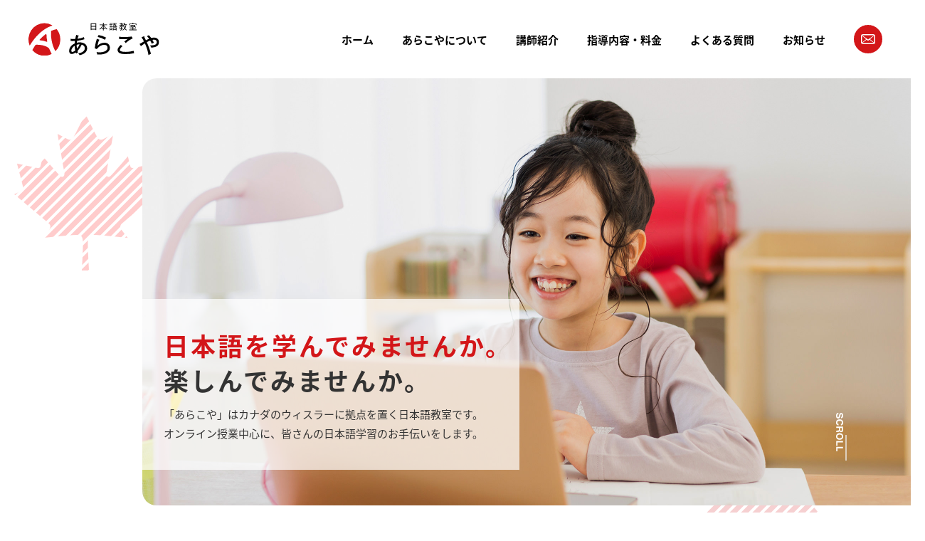

--- FILE ---
content_type: text/html; charset=UTF-8
request_url: https://arakoya.com/
body_size: 9744
content:
<!DOCTYPE html>
<html lang='ja'>

<head>

	<meta charset="utf-8">
  <meta name="viewport" content="width=device-width, initial-scale=1.0">
  <meta http-equiv="X-UA-Compatible" content="IE=Edge">
  <meta name="format-detection" content="telephone=no">

	
	<!-- Google Tag Manager -->
	<script>
		(function (w, d, s, l, i) {
			w[l] = w[l] || [];
			w[l].push({
				'gtm.start': new Date().getTime(),
				event: 'gtm.js'
			});
			var f = d.getElementsByTagName(s)[0],
				j = d.createElement(s),
				dl = l != 'dataLayer' ? '&l=' + l : '';
			j.async = true;
			j.src =
				'https://www.googletagmanager.com/gtm.js?id=' + i + dl;
			f.parentNode.insertBefore(j, f);
		})(window, document, 'script', 'dataLayer', 'GTM-W3GMRB3');
	</script>
	<!-- End Google Tag Manager -->

  <meta name="keywords" content="カナダ,ウィスラー,日本語教室" />
<meta name="description" content="日本語教室 あらこやは、カナダのウィスラーに拠点を置く日本語教室です。オンライン授業中心ですがウィスラー講師宅での対面授業も可能で、どちらでも和気あいあい楽しく日本語を学べます。" />

<!-- WP SiteManager OGP Tags -->
<meta property="og:title" content="カナダ・ウィスラーのオンライン授業中心の日本語教室 あらこや" />
<meta property="og:type" content="website" />
<meta property="og:url" content="https://arakoya.com/" />
<meta property="og:description" content="日本語教室 あらこやは、カナダのウィスラーに拠点を置く日本語教室です。オンライン授業中心ですがウィスラー講師宅での対面授業も可能で、どちらでも和気あいあい楽しく日本語を学べます。" />
<meta property="og:site_name" content="カナダ・ウィスラーのオンライン授業中心の日本語教室 あらこや" />
<meta property="og:image" content="https://arakoya.com/wp/wp-content/uploads/2022/03/ogp.jpg" />

<!-- WP SiteManager Twitter Cards Tags -->
<meta name="twitter:title" content="カナダ・ウィスラーのオンライン授業中心の日本語教室 あらこや" />
<meta name="twitter:url" content="https://arakoya.com/" />
<meta name="twitter:description" content="日本語教室 あらこやは、カナダのウィスラーに拠点を置く日本語教室です。オンライン授業中心ですがウィスラー講師宅での対面授業も可能で、どちらでも和気あいあい楽しく日本語を学べます。" />
<meta name="twitter:card" content="summary" />
<meta name="twitter:image" content="https://arakoya.com/wp/wp-content/uploads/2022/03/ogp.jpg" />
<title>カナダ・ウィスラーのオンライン授業中心の日本語教室 あらこや</title>
<meta name='robots' content='max-image-preview:large' />
<link rel="alternate" title="oEmbed (JSON)" type="application/json+oembed" href="https://arakoya.com/wp-json/oembed/1.0/embed?url=https%3A%2F%2Farakoya.com%2F" />
<link rel="alternate" title="oEmbed (XML)" type="text/xml+oembed" href="https://arakoya.com/wp-json/oembed/1.0/embed?url=https%3A%2F%2Farakoya.com%2F&#038;format=xml" />
<style id='wp-img-auto-sizes-contain-inline-css' type='text/css'>
img:is([sizes=auto i],[sizes^="auto," i]){contain-intrinsic-size:3000px 1500px}
/*# sourceURL=wp-img-auto-sizes-contain-inline-css */
</style>
<style id='wp-block-library-inline-css' type='text/css'>
:root{--wp-block-synced-color:#7a00df;--wp-block-synced-color--rgb:122,0,223;--wp-bound-block-color:var(--wp-block-synced-color);--wp-editor-canvas-background:#ddd;--wp-admin-theme-color:#007cba;--wp-admin-theme-color--rgb:0,124,186;--wp-admin-theme-color-darker-10:#006ba1;--wp-admin-theme-color-darker-10--rgb:0,107,160.5;--wp-admin-theme-color-darker-20:#005a87;--wp-admin-theme-color-darker-20--rgb:0,90,135;--wp-admin-border-width-focus:2px}@media (min-resolution:192dpi){:root{--wp-admin-border-width-focus:1.5px}}.wp-element-button{cursor:pointer}:root .has-very-light-gray-background-color{background-color:#eee}:root .has-very-dark-gray-background-color{background-color:#313131}:root .has-very-light-gray-color{color:#eee}:root .has-very-dark-gray-color{color:#313131}:root .has-vivid-green-cyan-to-vivid-cyan-blue-gradient-background{background:linear-gradient(135deg,#00d084,#0693e3)}:root .has-purple-crush-gradient-background{background:linear-gradient(135deg,#34e2e4,#4721fb 50%,#ab1dfe)}:root .has-hazy-dawn-gradient-background{background:linear-gradient(135deg,#faaca8,#dad0ec)}:root .has-subdued-olive-gradient-background{background:linear-gradient(135deg,#fafae1,#67a671)}:root .has-atomic-cream-gradient-background{background:linear-gradient(135deg,#fdd79a,#004a59)}:root .has-nightshade-gradient-background{background:linear-gradient(135deg,#330968,#31cdcf)}:root .has-midnight-gradient-background{background:linear-gradient(135deg,#020381,#2874fc)}:root{--wp--preset--font-size--normal:16px;--wp--preset--font-size--huge:42px}.has-regular-font-size{font-size:1em}.has-larger-font-size{font-size:2.625em}.has-normal-font-size{font-size:var(--wp--preset--font-size--normal)}.has-huge-font-size{font-size:var(--wp--preset--font-size--huge)}.has-text-align-center{text-align:center}.has-text-align-left{text-align:left}.has-text-align-right{text-align:right}.has-fit-text{white-space:nowrap!important}#end-resizable-editor-section{display:none}.aligncenter{clear:both}.items-justified-left{justify-content:flex-start}.items-justified-center{justify-content:center}.items-justified-right{justify-content:flex-end}.items-justified-space-between{justify-content:space-between}.screen-reader-text{border:0;clip-path:inset(50%);height:1px;margin:-1px;overflow:hidden;padding:0;position:absolute;width:1px;word-wrap:normal!important}.screen-reader-text:focus{background-color:#ddd;clip-path:none;color:#444;display:block;font-size:1em;height:auto;left:5px;line-height:normal;padding:15px 23px 14px;text-decoration:none;top:5px;width:auto;z-index:100000}html :where(.has-border-color){border-style:solid}html :where([style*=border-top-color]){border-top-style:solid}html :where([style*=border-right-color]){border-right-style:solid}html :where([style*=border-bottom-color]){border-bottom-style:solid}html :where([style*=border-left-color]){border-left-style:solid}html :where([style*=border-width]){border-style:solid}html :where([style*=border-top-width]){border-top-style:solid}html :where([style*=border-right-width]){border-right-style:solid}html :where([style*=border-bottom-width]){border-bottom-style:solid}html :where([style*=border-left-width]){border-left-style:solid}html :where(img[class*=wp-image-]){height:auto;max-width:100%}:where(figure){margin:0 0 1em}html :where(.is-position-sticky){--wp-admin--admin-bar--position-offset:var(--wp-admin--admin-bar--height,0px)}@media screen and (max-width:600px){html :where(.is-position-sticky){--wp-admin--admin-bar--position-offset:0px}}

/*# sourceURL=wp-block-library-inline-css */
</style><style id='global-styles-inline-css' type='text/css'>
:root{--wp--preset--aspect-ratio--square: 1;--wp--preset--aspect-ratio--4-3: 4/3;--wp--preset--aspect-ratio--3-4: 3/4;--wp--preset--aspect-ratio--3-2: 3/2;--wp--preset--aspect-ratio--2-3: 2/3;--wp--preset--aspect-ratio--16-9: 16/9;--wp--preset--aspect-ratio--9-16: 9/16;--wp--preset--color--black: #000000;--wp--preset--color--cyan-bluish-gray: #abb8c3;--wp--preset--color--white: #ffffff;--wp--preset--color--pale-pink: #f78da7;--wp--preset--color--vivid-red: #cf2e2e;--wp--preset--color--luminous-vivid-orange: #ff6900;--wp--preset--color--luminous-vivid-amber: #fcb900;--wp--preset--color--light-green-cyan: #7bdcb5;--wp--preset--color--vivid-green-cyan: #00d084;--wp--preset--color--pale-cyan-blue: #8ed1fc;--wp--preset--color--vivid-cyan-blue: #0693e3;--wp--preset--color--vivid-purple: #9b51e0;--wp--preset--gradient--vivid-cyan-blue-to-vivid-purple: linear-gradient(135deg,rgb(6,147,227) 0%,rgb(155,81,224) 100%);--wp--preset--gradient--light-green-cyan-to-vivid-green-cyan: linear-gradient(135deg,rgb(122,220,180) 0%,rgb(0,208,130) 100%);--wp--preset--gradient--luminous-vivid-amber-to-luminous-vivid-orange: linear-gradient(135deg,rgb(252,185,0) 0%,rgb(255,105,0) 100%);--wp--preset--gradient--luminous-vivid-orange-to-vivid-red: linear-gradient(135deg,rgb(255,105,0) 0%,rgb(207,46,46) 100%);--wp--preset--gradient--very-light-gray-to-cyan-bluish-gray: linear-gradient(135deg,rgb(238,238,238) 0%,rgb(169,184,195) 100%);--wp--preset--gradient--cool-to-warm-spectrum: linear-gradient(135deg,rgb(74,234,220) 0%,rgb(151,120,209) 20%,rgb(207,42,186) 40%,rgb(238,44,130) 60%,rgb(251,105,98) 80%,rgb(254,248,76) 100%);--wp--preset--gradient--blush-light-purple: linear-gradient(135deg,rgb(255,206,236) 0%,rgb(152,150,240) 100%);--wp--preset--gradient--blush-bordeaux: linear-gradient(135deg,rgb(254,205,165) 0%,rgb(254,45,45) 50%,rgb(107,0,62) 100%);--wp--preset--gradient--luminous-dusk: linear-gradient(135deg,rgb(255,203,112) 0%,rgb(199,81,192) 50%,rgb(65,88,208) 100%);--wp--preset--gradient--pale-ocean: linear-gradient(135deg,rgb(255,245,203) 0%,rgb(182,227,212) 50%,rgb(51,167,181) 100%);--wp--preset--gradient--electric-grass: linear-gradient(135deg,rgb(202,248,128) 0%,rgb(113,206,126) 100%);--wp--preset--gradient--midnight: linear-gradient(135deg,rgb(2,3,129) 0%,rgb(40,116,252) 100%);--wp--preset--font-size--small: 13px;--wp--preset--font-size--medium: 20px;--wp--preset--font-size--large: 36px;--wp--preset--font-size--x-large: 42px;--wp--preset--spacing--20: 0.44rem;--wp--preset--spacing--30: 0.67rem;--wp--preset--spacing--40: 1rem;--wp--preset--spacing--50: 1.5rem;--wp--preset--spacing--60: 2.25rem;--wp--preset--spacing--70: 3.38rem;--wp--preset--spacing--80: 5.06rem;--wp--preset--shadow--natural: 6px 6px 9px rgba(0, 0, 0, 0.2);--wp--preset--shadow--deep: 12px 12px 50px rgba(0, 0, 0, 0.4);--wp--preset--shadow--sharp: 6px 6px 0px rgba(0, 0, 0, 0.2);--wp--preset--shadow--outlined: 6px 6px 0px -3px rgb(255, 255, 255), 6px 6px rgb(0, 0, 0);--wp--preset--shadow--crisp: 6px 6px 0px rgb(0, 0, 0);}:where(.is-layout-flex){gap: 0.5em;}:where(.is-layout-grid){gap: 0.5em;}body .is-layout-flex{display: flex;}.is-layout-flex{flex-wrap: wrap;align-items: center;}.is-layout-flex > :is(*, div){margin: 0;}body .is-layout-grid{display: grid;}.is-layout-grid > :is(*, div){margin: 0;}:where(.wp-block-columns.is-layout-flex){gap: 2em;}:where(.wp-block-columns.is-layout-grid){gap: 2em;}:where(.wp-block-post-template.is-layout-flex){gap: 1.25em;}:where(.wp-block-post-template.is-layout-grid){gap: 1.25em;}.has-black-color{color: var(--wp--preset--color--black) !important;}.has-cyan-bluish-gray-color{color: var(--wp--preset--color--cyan-bluish-gray) !important;}.has-white-color{color: var(--wp--preset--color--white) !important;}.has-pale-pink-color{color: var(--wp--preset--color--pale-pink) !important;}.has-vivid-red-color{color: var(--wp--preset--color--vivid-red) !important;}.has-luminous-vivid-orange-color{color: var(--wp--preset--color--luminous-vivid-orange) !important;}.has-luminous-vivid-amber-color{color: var(--wp--preset--color--luminous-vivid-amber) !important;}.has-light-green-cyan-color{color: var(--wp--preset--color--light-green-cyan) !important;}.has-vivid-green-cyan-color{color: var(--wp--preset--color--vivid-green-cyan) !important;}.has-pale-cyan-blue-color{color: var(--wp--preset--color--pale-cyan-blue) !important;}.has-vivid-cyan-blue-color{color: var(--wp--preset--color--vivid-cyan-blue) !important;}.has-vivid-purple-color{color: var(--wp--preset--color--vivid-purple) !important;}.has-black-background-color{background-color: var(--wp--preset--color--black) !important;}.has-cyan-bluish-gray-background-color{background-color: var(--wp--preset--color--cyan-bluish-gray) !important;}.has-white-background-color{background-color: var(--wp--preset--color--white) !important;}.has-pale-pink-background-color{background-color: var(--wp--preset--color--pale-pink) !important;}.has-vivid-red-background-color{background-color: var(--wp--preset--color--vivid-red) !important;}.has-luminous-vivid-orange-background-color{background-color: var(--wp--preset--color--luminous-vivid-orange) !important;}.has-luminous-vivid-amber-background-color{background-color: var(--wp--preset--color--luminous-vivid-amber) !important;}.has-light-green-cyan-background-color{background-color: var(--wp--preset--color--light-green-cyan) !important;}.has-vivid-green-cyan-background-color{background-color: var(--wp--preset--color--vivid-green-cyan) !important;}.has-pale-cyan-blue-background-color{background-color: var(--wp--preset--color--pale-cyan-blue) !important;}.has-vivid-cyan-blue-background-color{background-color: var(--wp--preset--color--vivid-cyan-blue) !important;}.has-vivid-purple-background-color{background-color: var(--wp--preset--color--vivid-purple) !important;}.has-black-border-color{border-color: var(--wp--preset--color--black) !important;}.has-cyan-bluish-gray-border-color{border-color: var(--wp--preset--color--cyan-bluish-gray) !important;}.has-white-border-color{border-color: var(--wp--preset--color--white) !important;}.has-pale-pink-border-color{border-color: var(--wp--preset--color--pale-pink) !important;}.has-vivid-red-border-color{border-color: var(--wp--preset--color--vivid-red) !important;}.has-luminous-vivid-orange-border-color{border-color: var(--wp--preset--color--luminous-vivid-orange) !important;}.has-luminous-vivid-amber-border-color{border-color: var(--wp--preset--color--luminous-vivid-amber) !important;}.has-light-green-cyan-border-color{border-color: var(--wp--preset--color--light-green-cyan) !important;}.has-vivid-green-cyan-border-color{border-color: var(--wp--preset--color--vivid-green-cyan) !important;}.has-pale-cyan-blue-border-color{border-color: var(--wp--preset--color--pale-cyan-blue) !important;}.has-vivid-cyan-blue-border-color{border-color: var(--wp--preset--color--vivid-cyan-blue) !important;}.has-vivid-purple-border-color{border-color: var(--wp--preset--color--vivid-purple) !important;}.has-vivid-cyan-blue-to-vivid-purple-gradient-background{background: var(--wp--preset--gradient--vivid-cyan-blue-to-vivid-purple) !important;}.has-light-green-cyan-to-vivid-green-cyan-gradient-background{background: var(--wp--preset--gradient--light-green-cyan-to-vivid-green-cyan) !important;}.has-luminous-vivid-amber-to-luminous-vivid-orange-gradient-background{background: var(--wp--preset--gradient--luminous-vivid-amber-to-luminous-vivid-orange) !important;}.has-luminous-vivid-orange-to-vivid-red-gradient-background{background: var(--wp--preset--gradient--luminous-vivid-orange-to-vivid-red) !important;}.has-very-light-gray-to-cyan-bluish-gray-gradient-background{background: var(--wp--preset--gradient--very-light-gray-to-cyan-bluish-gray) !important;}.has-cool-to-warm-spectrum-gradient-background{background: var(--wp--preset--gradient--cool-to-warm-spectrum) !important;}.has-blush-light-purple-gradient-background{background: var(--wp--preset--gradient--blush-light-purple) !important;}.has-blush-bordeaux-gradient-background{background: var(--wp--preset--gradient--blush-bordeaux) !important;}.has-luminous-dusk-gradient-background{background: var(--wp--preset--gradient--luminous-dusk) !important;}.has-pale-ocean-gradient-background{background: var(--wp--preset--gradient--pale-ocean) !important;}.has-electric-grass-gradient-background{background: var(--wp--preset--gradient--electric-grass) !important;}.has-midnight-gradient-background{background: var(--wp--preset--gradient--midnight) !important;}.has-small-font-size{font-size: var(--wp--preset--font-size--small) !important;}.has-medium-font-size{font-size: var(--wp--preset--font-size--medium) !important;}.has-large-font-size{font-size: var(--wp--preset--font-size--large) !important;}.has-x-large-font-size{font-size: var(--wp--preset--font-size--x-large) !important;}
/*# sourceURL=global-styles-inline-css */
</style>

<style id='classic-theme-styles-inline-css' type='text/css'>
/*! This file is auto-generated */
.wp-block-button__link{color:#fff;background-color:#32373c;border-radius:9999px;box-shadow:none;text-decoration:none;padding:calc(.667em + 2px) calc(1.333em + 2px);font-size:1.125em}.wp-block-file__button{background:#32373c;color:#fff;text-decoration:none}
/*# sourceURL=/wp-includes/css/classic-themes.min.css */
</style>
<link rel="https://api.w.org/" href="https://arakoya.com/wp-json/" /><link rel="alternate" title="JSON" type="application/json" href="https://arakoya.com/wp-json/wp/v2/pages/7" /><link rel="canonical" href="https://arakoya.com/" />
	<!-- ーーーーーーーーーーーーーーーーーーーーーーーー -->
	<meta name="viewport" content="width=device-width, initial-scale=1.0">
	<meta http-equiv="X-UA-Compatible" content="IE=Edge">
	<meta name="format-detection" content="telephone=no">

	<link rel="icon" href="https://arakoya.com/wp/wp-content/themes/arakoya/assets/images/favicon.ico" type="image/x-icon" />
	<link rel="shortcut icon" href="https://arakoya.com/wp/wp-content/themes/arakoya/assets/images/favicon.ico" type="image/x-icon" />
	<link rel="apple-touch-icon" href="https://arakoya.com/wp/wp-content/themes/arakoya/assets/images/apple-touch-icon-180x180.png">
	<link rel="stylesheet" type="text/css" href="//cdn.jsdelivr.net/npm/slick-carousel@1.8.1/slick/slick.css" />

	<script>
		(function (d) {
			var config = {
					kitId: 'iho4hes',
					scriptTimeout: 3000,
					async: true
				},
				h = d.documentElement,
				t = setTimeout(function () {
					h.className = h.className.replace(/\bwf-loading\b/g, "") + " wf-inactive";
				}, config.scriptTimeout),
				tk = d.createElement("script"),
				f = false,
				s = d.getElementsByTagName("script")[0],
				a;
			h.className += " wf-loading";
			tk.src = 'https://use.typekit.net/' + config.kitId + '.js';
			tk.async = true;
			tk.onload = tk.onreadystatechange = function () {
				a = this.readyState;
				if (f || a && a != "complete" && a != "loaded") return;
				f = true;
				clearTimeout(t);
				try {
					Typekit.load(config)
				} catch (e) {}
			};
			s.parentNode.insertBefore(tk, s)
		})(document);
	</script>
    <!-- css読み込み -->
    <link rel="stylesheet" href="https://arakoya.com/wp/wp-content/themes/arakoya/assets/css/style.css">


	<script>
		setTimeout(function () {
			document.getElementsByTagName("html")[0].classList.add("loading-delay");
		}, 3000);
	</script>


</head>


<body>
  <!-- Google Tag Manager (noscript) -->
  <noscript><iframe src="https://www.googletagmanager.com/ns.html?id=GTM-W3GMRB3" height="0" width="0" style="display:none;visibility:hidden"></iframe></noscript>
  <!-- End Google Tag Manager (noscript) -->

  <div class="l-page">
    <header class="l-header p-header">
    <div class="p-header-inner">
        <a href="https://arakoya.com" class="p-header__logo">
            <img src="https://arakoya.com/wp/wp-content/themes/arakoya/assets/images/common/logo.svg" alt="">
        </a>
        <!-- /p-header__navi -->

        <!-- ドロワーメニュー -->
        <div class="p-header__menu-wrapper">
            <nav class="p-header__menu">
                <ul class="p-header__menu-list">
                    <li class="p-header__menu-item">
                        <a href="https://arakoya.com" class="p-header__menu-link">ホーム</a>
                    </li>
                    <li class="p-header__menu-item">
                        <a href="https://arakoya.com/about/" class="p-header__menu-link">あらこやについて</a>
                    </li>
                    <li class="p-header__menu-item">
                        <a href="https://arakoya.com/teacher/" class="p-header__menu-link">講師紹介</a>
                    </li>
                    <li class="p-header__menu-item">
                        <a href="https://arakoya.com/class/" class="p-header__menu-link">指導内容・料金</a>
                    </li>
                    <li class="p-header__menu-item">
                        <a href="https://arakoya.com/faq/" class="p-header__menu-link">よくある質問</a>
                    </li>
                    <li class="p-header__menu-item">
                        <a href="https://arakoya.com/news/" class="p-header__menu-link">お知らせ</a>
                    </li>
                    <li class="p-header__menu-item">
                        <a href="https://arakoya.com/contact/" class="p-header__menu-link --mail"></a>
                    </li>
                </ul>
            </nav>

        </div>
        <!-- /ドロワーメニュー -->

        <a href="/contact/" class="p-header__mail"></a>

        <div class="p-header__ham">
            <div class="p-header__bars">
                <span class="p-header__bar p-header__bar--01"></span>
                <span class="p-header__bar p-header__bar--02"></span>
                <span class="p-header__bar p-header__bar--03"></span>
            </div>
        </div>

    </div>
    <!-- /p-header-inner -->


</header>
<!-- /header -->  <main class="l-main">
	<section class="p-top__mv">
		<div class="p-top__mv-slide">
			<ul class="slide">
				<li class="item s-01">
					<div class="img"></div>
				</li>
				<li class="item s-02">
					<div class="img"></div>
				</li>
				<li class="item s-03">
					<div class="img"></div>
				</li>
			</ul>


		</div>

		<div class="p-top__mv-read">
			<p class="p-top__mv-read-ttl"><span class="c-red">日本語を学んでみませんか。</span><br>楽しんでみませんか。</p>
			<p class="p-top__mv-read-txt">
				「あらこや」はカナダのウィスラーに拠点を置く日本語教室です。<br class="u-hidden-sp">
				オンライン授業中心に、皆さんの日本語学習のお手伝いをします。
			</p>
		</div>

		<div class="p-top__mv-scroll">
			<img src="https://arakoya.com/wp/wp-content/themes/arakoya/assets/images/top/mv_scroll.svg" alt="">
		</div>

	</section>
      <section class="p-top__news c-top-sec inner">

	<div class="p-top__news-head">
		<h2 class="p-top__news-ttl c-ttl">
			<span class="c-ttl--en">News</span>
			お知らせ
		</h2>
		<a href="https://arakoya.com/news/" class="p-top__news-btn c-btn --news u-hidden-sp">お知らせ一覧</a>
	</div><!-- /p-top__news-head -->





		
		<ul class="c-news-list">

		 
 <!-- ▽ ループ開始 ▽ -->

		<li class="c-news-item">
			<a href="https://arakoya.com/news/aradon-asahishinbun/" class="c-news-link">
				<span class="c-news-date">2022.06.02</span>
				<span class="c-news-cate">お知らせ</span>
				<span class="c-news-item-ttl">新丼智子の意見文が新聞に掲載されました。</span>
			</a>
		</li>
	<!-- △ ループ終了 △ -->
 
	 
 <!-- ▽ ループ開始 ▽ -->

		<li class="c-news-item">
			<a href="https://arakoya.com/news/%e3%81%82%e3%82%89%e3%81%93%e3%82%84%e3%81%ae%e5%85%ac%e5%bc%8f%e3%83%9b%e3%83%bc%e3%83%a0%e3%83%9a%e3%83%bc%e3%82%b8%e3%82%92%e9%96%8b%e8%a8%ad%e3%81%97%e3%81%be%e3%81%97%e3%81%9f/" class="c-news-link">
				<span class="c-news-date">2022.04.21</span>
				<span class="c-news-cate">お知らせ</span>
				<span class="c-news-item-ttl">あらこやの公式ホームページを開設しました。</span>
			</a>
		</li>
	<!-- △ ループ終了 △ -->
 
	
	</ul><!-- /c-news-list -->






	<a href="https://arakoya.com/news/" class="p-top__news-btn c-btn u-hidden-pc">お知らせ一覧</a>

</section><!-- /p-top__news -->



	        
<section class="p-top__about c-top-sec c-bgcolor">
	<div class="inner">
		<div class="p-top__about-wrap">
			<div class="p-top__about-head">
				<h2 class="p-top__about-ttl c-ttl">
					<span class="c-ttl--en">About Arakoya</span>
					カナダ・ウィスラーにある「あらこや」で和気あいあい楽しく日本語を学びませんか。</h2>
				<p class="p-top__about-head-read">
					「あらこや」はカナダのウィスラーに拠点を置く日本語教室です。オンライン授業中心ですがウィスラー講師宅での対面授業も可能で、どちらでも和気あいあい楽しく日本語を学べます。<br>講師の智子先生は日本とカナダを合わせ、20年の教育業界経験があり、じっくり丁寧に指導し、皆さんの日本語学習を本気でとことんお手伝いします。</p>
				<p class="p-top__about-head-read --en">
					Arakoya is a Japanese language tutoring service based in Whistler BC, Canada. Tomoko sensei has over 20 years of experience as a career teaching professional.</p>


			</div>
			<!-- /p-top__about-head -->
			<div class="p-top__about-img">
				<img decoding="async" src="https://arakoya.com/wp/wp-content/themes/arakoya/assets/images/top/top_about.jpg" alt=""></div>
		</div>
		<!-- /p-top__about-wrap -->
		<ul class="p-top__about-list inner --nest">
			<li class="p-top__about-item">
				<div class="p-top__about-icon"><img decoding="async" src="https://arakoya.com/wp/wp-content/themes/arakoya/assets/images/top/about1.svg" alt=""></div>
				<span class="p-top__about-txt" data-number="01">
					<span class="c-red">日本の元小学校教師</span>
					による日本語教室
				</span>
			</li>
			<li class="p-top__about-item">
				<div class="p-top__about-icon"><img decoding="async" src="https://arakoya.com/wp/wp-content/themes/arakoya/assets/images/top/about2.svg" alt=""></div>
				<span class="p-top__about-txt" data-number="02">
					自宅で受講できる<br>
					<span class="c-red">オンライン授業中心</span>
				</span>
			</li>
			<li class="p-top__about-item">
				<div class="p-top__about-icon"><img decoding="async" src="https://arakoya.com/wp/wp-content/themes/arakoya/assets/images/top/about3.svg" alt=""></div>
				<span class="p-top__about-txt" data-number="03">
					<span class="c-red">1回55分授業</span>の<br>
					シンプルスタイル
				</span>
			</li>
			<li class="p-top__about-item">
				<div class="p-top__about-icon"><img decoding="async" src="https://arakoya.com/wp/wp-content/themes/arakoya/assets/images/top/about4.svg" alt=""></div>
				<span class="p-top__about-txt" data-number="04">
					<span class="c-red">ニーズやレベルに<br>
						応じて</span>選べるコース
				</span>
			</li>
		</ul>
		<a href="https://arakoya.com/about/" class="p-top__about-btn c-btn">あらこやについて</a>

	</div>
	<!-- /inner -->
</section><!-- /p-top__about -->

<section class="p-top__lesson c-top-sec inner">
	<div class="p-top__lesson-head">
		<h2 class="p-top__lesson-ttl c-ttl">
			<span class="c-ttl--en">About lesson Options</span>
			授業について</h2>
		<div class="p-top__lesson-head-read-wrap">
			<p class="p-top__lesson-head-read">
				授業はオンラインあるいは対面授業で行われ、ニーズに応じて日常会話や言語テスト準備などコース選択ができます。<br>日本語レベルは初級～中上級の指導を中心としています。</p>
			<p class="p-top__lesson-head-read --en">
				You can choose from online lessons or In-class learning if you are in Whistler. Additional options include general conversation sessions or exam preparation support. Japanese language tutoring focuses on beginners up to advanced intermediate levels.</p>


		</div>
	</div>
	<!-- /p-top__lesson-head -->
	<ul class="p-top__lesson-list">
		<li class="p-top__lesson-item">
			<img decoding="async" src="https://arakoya.com/wp/wp-content/themes/arakoya/assets/images/top/top_lesson01.jpg" alt="">
			<p class="p-top__lesson-list-ttl">オンライン授業 or 対面授業</p>
			<p class="p-top__lesson-list-txt">授業はオンライン中心ですが、講師宅にお越しになれる方であれば対面授業を選択する事も可能です。また、個別授業、もしくは同じ日本語レベルのご家族やお友達とのグループ受講が可能です。</p>
		</li>
		<li class="p-top__lesson-item">
			<img decoding="async" src="https://arakoya.com/wp/wp-content/themes/arakoya/assets/images/top/top_lesson02.jpg" alt="">
			<p class="p-top__lesson-list-ttl">日常会話 or 言語テスト準備</p>
			<p class="p-top__lesson-list-txt">日常会話コースでは、一般会話から文部科学省国語科学習指導要領に沿った教科書ベースの学習をします。言語テスト準備コースでは、AP Japanese Test対策やJLPT（Japanese-Language Proficiency Test）のＮ3～5合格を目指して学習をします。</p>
		</li>
	</ul>
	<a href="https://arakoya.com/class/" class="p-top__lesson-btn c-btn">指導内容・料金</a>

</section><!-- /p-top__lesson -->

<section class="p-top__schedule c-top-sec c-bgcolor">
	<div class="inner">
		<div class="p-top__schedule-head">
			<h2 class="p-top__schedule-ttl c-ttl">
				<span class="c-ttl--en">Scheduling Options</span>
				予約時間・予約スケジュール</h2>
			<div class="p-top__schedule-head-read-wrap">
				<p class="p-top__schedule-head-read">
					「あらこや」を初めて利用される方は、予約時間帯と予約スケジュールを確認の上、お問合せフォームにてお申し込み下さい。<br>初めての方はレベルチェック込みの<span class="c-red c-strong">無料トライアルレッスン30分</span>を提供しています。</p>
				<p class="p-top__schedule-head-read --en">
					Please contact Arakoya if you are interested in learning Japanese or improving your Japanese language skills. Arakoya would like to offer you a Free trial lesson (30 minutes) for your first time.</p>


			</div>
		</div>
		<!-- /p-top__schedule-head -->
		<div class="p-top__schedule-wrap">
			<div class="p-top__schedule-time">
				<h3 class="p-top__schedule-subttl c-subttl">予約時間</h3>
				<table class="p-top__schedule-time-table">
					<tbody>
						<tr>
							<th class="p-top__schedule-time-th">時間</th>
							<th class="p-top__schedule-time-th">月</th>
							<th class="p-top__schedule-time-th">火</th>
							<th class="p-top__schedule-time-th">水</th>
							<th class="p-top__schedule-time-th">木</th>
							<th class="p-top__schedule-time-th">金</th>
						</tr>
						<tr>
							<td class="p-top__schedule-time-th2">15:00 &#8211; 15:55</td>
							<td>●</td>
							<td>●</td>
							<td>●</td>
							<td>●</td>
							<td>●</td>
						</tr>
						<tr>
							<td class="p-top__schedule-time-th2">16:00 &#8211; 16:55</td>
							<td>●</td>
							<td>●</td>
							<td>●</td>
							<td>●</td>
							<td>●</td>
						</tr>
						<tr>
							<td class="p-top__schedule-time-th2">17:00 &#8211; 17:55</td>
							<td>●</td>
							<td>●</td>
							<td>●</td>
							<td>●</td>
							<td>●</td>
						</tr>
						<tr>
							<td class="p-top__schedule-time-th2">18:00 &#8211; 18:55</td>
							<td>●</td>
							<td>●</td>
							<td>●</td>
							<td>●</td>
							<td>●</td>
						</tr>
						<tr>
							<td class="p-top__schedule-time-th2">19:00 &#8211; 19:55</td>
							<td>●</td>
							<td>●</td>
							<td>●</td>
							<td>●</td>
							<td>●</td>
						</tr>
						<tr>
							<td class="p-top__schedule-time-th2">20:00 &#8211; 20:55</td>
							<td>●</td>
							<td>●</td>
							<td>●</td>
							<td>●</td>
							<td>●</td>
						</tr>
					</tbody>
				</table>
				<p class="c-note">※ 上記時間はカナダ太平洋時間です。 土日祝日はお休みです。</p>


			</div>
			<!-- /p-top__schedule-time -->
			<div class="p-top__schedule-calender">
				<h3 class="p-top__schedule-subttl c-subttl">予約スケジュール</h3>
				<div class="p-top__schedule-calender-box">
					<iframe src="https://calendar.google.com/calendar/u/0/embed?src=684h9kv8tmeginlt4vb5legg40@group.calendar.google.com&amp;bgcolor=%23fdf3f3&amp;ctz=Asia/Tokyo" style="border: 0;backgorund-color:none;" width="100%" height="100%" frameborder="0" scrolling="no"></iframe></div>
			</div>
			<!-- /p-top__schedule-calender -->

		</div>
		<!-- /p-top__schedule-wrap -->

	</div>
	<!-- /inner -->
</section><!-- /p-top__schedule -->
<!-- 本文出力 -->
      
	<section class="p-top__cta u-cta c-top-sec">

	<div class="inner">
		<h2 class="u-cta__ttl">初回授業のお申し込みや<br class="u-hidden-pc">お問い合わせ</h2>
		<p class="u-cta__txt">
			あらこやの初回授業のお申し込み、授業についてのお問い合せなど、<br class="u-hidden-sp">
			こちらからお気軽にお問い合わせください。
		</p>
		<a href="https://arakoya.com/contact/" class="u-cta__btn c-btn">お問い合わせ・お申し込み</a>
	</div>

</section><!-- /u-cta -->
	</main>

<footer class="l-footer p-footer ">
    <div class="p-footer-inner inner">
        <div class="p-footer__navi">
            <ul class="p-footer__menu-list">
                <li class="p-footer__menu-item">
                    <a href="https://arakoya.com" class="p-footer__menu-link">ホーム</a>
                </li>
                <li class="p-footer__menu-item">
                    <a href="https://arakoya.com/about/" class="p-footer__menu-link">あらこやについて</a>
                </li>
                <li class="p-footer__menu-item">
                    <a href="https://arakoya.com/teacher/" class="p-footer__menu-link">講師紹介</a>
                </li>
                <li class="p-footer__menu-item">
                    <a href="https://arakoya.com/class/" class="p-footer__menu-link">指導内容・料金</a>
                </li>
                <li class="p-footer__menu-item">
                    <a href="https://arakoya.com/faq/" class="p-footer__menu-link">よくある質問</a>
                </li>
                <li class="p-footer__menu-item">
                    <a href="https://arakoya.com/news/" class="p-footer__menu-link">お知らせ</a>
                </li>
                <li class="p-footer__menu-item">
                    <a href="https://arakoya.com/contact/" class="p-footer__menu-link">お問い合わせ</a>
                </li>
            </ul>
        </div>
        <!-- /p-footer__navi -->

        <div class="p-footer__ttl">
            <a href="https://arakoya.com" class="p-footer__logo">
                <img src="https://arakoya.com/wp/wp-content/themes/arakoya/assets/images/common/logo.svg" alt="">
            </a>

            <div class="p-footer__ttl-read">
                <p class="p-footer__ttl-txt">「あらこや」はカナダのウィスラーに拠点を置く、オンライン中心の日本語教室です</p>
                <p class="p-footer__ttl-address"><span class="c-strong">所在地：</span>Whister, British Columbia, Canada</p>
            </div>
        </div>

        <div class="p-footer__sns">
            <a href="https://www.facebook.com/arakoya.tutoring.service" target="_blank" rel="noopener noreferrer"><img src="https://arakoya.com/wp/wp-content/themes/arakoya/assets/images/common/facebook.svg" alt=""></a>
        </div>

        <div class="p-footer__copyright">
            © 日本語教室 あらこや. All Rights reserved.
        </div>

    </div>
    <!-- /p-footer-inner -->

    <section class="p-totop inner">
        <a href="#" class="p-totop__link"></a>
    </section>
</footer>
<!-- /footer -->

  </div>
  <!-- /l-page -->

  <script src="https://code.jquery.com/jquery-3.5.1.min.js"></script>
  <script src="https://ajaxzip3.github.io/ajaxzip3.js"></script>
  <script type="text/javascript" src="//cdn.jsdelivr.net/npm/slick-carousel@1.8.1/slick/slick.min.js"></script>

  <script src="https://arakoya.com/wp/wp-content/themes/arakoya/assets/js/script.js"></script>


<script type="speculationrules">
{"prefetch":[{"source":"document","where":{"and":[{"href_matches":"/*"},{"not":{"href_matches":["/wp/wp-*.php","/wp/wp-admin/*","/wp/wp-content/uploads/*","/wp/wp-content/*","/wp/wp-content/plugins/*","/wp/wp-content/themes/arakoya/*","/*\\?(.+)"]}},{"not":{"selector_matches":"a[rel~=\"nofollow\"]"}},{"not":{"selector_matches":".no-prefetch, .no-prefetch a"}}]},"eagerness":"conservative"}]}
</script>

</body>

</html>




--- FILE ---
content_type: text/css
request_url: https://arakoya.com/wp/wp-content/themes/arakoya/assets/css/style.css
body_size: 14107
content:
/* ==========================================================================
  Font
  ========================================================================== */

/* ==========================================================================
  Foundation
  ========================================================================== */

/* http://meyerweb.com/eric/tools/css/reset/
   v2.0 | 20110126
   License: none (public domain)
*/

a,
abbr,
acronym,
address,
applet,
article,
aside,
audio,
b,
big,
blockquote,
body,
canvas,
caption,
center,
cite,
code,
dd,
del,
details,
dfn,
div,
dl,
dt,
em,
embed,
fieldset,
figcaption,
figure,
footer,
form,
h1,
h2,
h3,
h4,
h5,
h6,
header,
hgroup,
html,
i,
iframe,
img,
ins,
kbd,
label,
legend,
li,
mark,
menu,
nav,
object,
ol,
output,
p,
pre,
q,
ruby,
s,
samp,
section,
small,
span,
strike,
strong,
sub,
summary,
sup,
table,
tbody,
td,
tfoot,
th,
thead,
time,
tr,
tt,
u,
ul,
var,
video {
    font: inherit;
    font-size: 100%;

    margin: 0;
    padding: 0;

    vertical-align: baseline;
    text-decoration: none;

    border: 0;
}

/* HTML5 display-role reset for older browsers */

article,
aside,
details,
figcaption,
figure,
footer,
header,
hgroup,
menu,
nav,
section {
    display: block;
}

body {
    line-height: 1;

    overflow: hidden;
}

ol,
ul {
    list-style: none;
}

blockquote,
q {
    quotes: none;
}

blockquote:after,
blockquote:before,
q:after,
q:before {
    content: '';
    content: none;
}

table {
    border-spacing: 0;
    border-collapse: collapse;
}

main {
    display: block;
}

html {
    font-size: 62.5%;

    overflow: auto;
}

* {
    box-sizing: border-box;
    padding: 0;

    border: none;
    border-radius: 0;
    outline: none;
    background: none;
    box-shadow: none;

    -webkit-appearance: none;
}

img {
    display: block;

    width: 100%;
    height: auto;
}

* {
    font-family: '游ゴシック体', 'Yu Gothic', YuGothic, 'ヒラギノ角ゴ Pro', 'Hiragino Kaku Gothic Pro', 'メイリオ', 'Meiryo', sans-serif;

    box-sizing: border-box;
    padding: 0;

    border: none;
    border-radius: 0;
    outline: none;
    background: none;
    box-shadow: none;

    -webkit-appearance: none;
}

body {
    font-family: '游ゴシック体', YuGothic, '游ゴシック Medium', 'Yu Gothic Medium', '游ゴシック', 'Yu Gothic', 'メイリオ', sans-serif;
}

/* Windows */

@font-face {
    font-family: YuGothicM;
    font-weight: normal;

    src: local('YuGothic-Medium'), local('Yu Gothic Medium'), local('YuGothic-Regular');
    /* Windows8.1ではMediumがないのでRegularを指定 */
}

@font-face {
    font-family: YuGothicM;
    font-weight: bold;

    src: local('YoGothic-Bold'), local('Yu Gothic');
    /* Chrome用 */
}

img {
    display: block;

    max-width: 100%;
    height: auto;
}

a,
area,
button,
[role='button'],
input:not([type='range']),
label,
select,
summary,
textarea {
    -ms-touch-action: manipulation;
    touch-action: manipulation;
}

* {
    font-family: 'source-han-sans-japanese', sans-serif;
    font-size: 1.5rem;

    word-wrap: break-word;
    word-break: normal !important;

    line-break: strict;
    overflow-wrap: break-word;
}

html {
    visibility: hidden;
}

html.wf-active,
html.loading-delay {
    visibility: visible;
}

body {
    font-family: 'source-han-sans-japanese', sans-serif;
    font-size: 1.5rem;
    line-height: 1.8;

    word-break: break-all;

    color: #333;
}

a {
    transition: .3s;
    text-decoration: none;

    color: #333;
}

a:hover {
    opacity: .6;
}

.link {
    text-decoration: underline;
}

li,
ul {
    list-style: none;
}

/* ==========================================================================
  Layout
  ========================================================================== */

.inner {
    width: 100%;
    max-width: 1100px;
    margin-right: auto;
    margin-left: auto;
}

.l-page {
    position: relative;

    display: block;

    margin-top: -1px;
    padding-top: 1px;
}

.l-main {
    position: relative;

    padding-top: 110px;

    transition: .5s;

    background-image: url(../../assets/images/common/bg_leaf.png), url(../../assets/images/common/bg_circle.png);
    background-repeat: no-repeat, no-repeat;
    background-position: 20px 160px, right 110px top 680px;
}

.l-lower .l-main {
    background-position: 20px 160px, right 110px top 280px;
}

/* ==========================================================================
  Object
  ========================================================================== */

/* Components
  ----------------------------------------------------------------- */

.c-abreast {
    display: -ms-flexbox;
    display: flex;

    -ms-flex-pack: justify;

    justify-content: space-between;
    -ms-flex-align: start;
    align-items: flex-start;
}

.c-abreast-head {
    width: 50%;
    padding-right: 55px;

    transition: .2s;
}

.c-abreast-head-txt {
    margin-top: 30px;
}

.c-abreast-head-txt p {
    margin-bottom: 1.5rem;
}

.c-abreast-img {
    overflow: hidden;

    width: 660px;
    max-width: 660px;
    margin-right: -110px;

    border-radius: 10px;
}

.c-abreast.--reverse {
    -ms-flex-direction: row-reverse;
    flex-direction: row-reverse;
}

.c-abreast.--reverse .c-abreast-head {
    padding-right: 0;
    padding-left: 55px;
}

.c-abreast.--reverse .c-abreast-img {
    margin-right: 0;
    margin-left: -110px;
}

.fadeUp {
    animation-name: fadeUpAnime;
    animation-duration: 1.2s;

    opacity: 0;

    animation-fill-mode: forwards;
}

/* スクロールをしたら出現する要素にはじめに透過0を指定 */

.fadeUpTrigger {
    opacity: 0;
}

.fadeIn {
    animation-name: fadeInAnime;
    animation-duration: 1.2s;

    opacity: 0;

    animation-fill-mode: forwards;
}

/* スクロールをしたら出現する要素にはじめに透過0を指定 */

.fadeInTrigger {
    opacity: 0;
}

.c-breadcrumbs {
    display: -ms-flexbox;
    display: flex;

    width: calc(100% - 150px + (50vw - 50%));
    height: 50px;
    margin-right: calc((50% - 50vw));
    margin-left: auto;

    transition: .2s;

    -ms-flex-align: center;

    align-items: center;
}

.c-breadcrumbs-list {
    display: -ms-flexbox;
    display: flex;

    -ms-flex-align: center;

    align-items: center;
}

.c-breadcrumbs-item {
    font-size: 1.4rem;
    line-height: 1;

    position: relative;

    display: block;

    margin-right: 40px;
}

.c-breadcrumbs-item:not(:last-child)::after {
    position: absolute;
    top: calc(50% - 1px);
    right: -20px;

    display: block;

    width: 8px;
    height: 8px;

    content: '';
    transform: rotate(45deg) translateY(-50%);

    border-top: 2px solid #333;
    border-right: 2px solid #333;
    border-radius: 1px;
}

.c-breadcrumbs-link {
    display: block;
}

.c-btn {
    font-size: 1.5rem;
    font-weight: 700;
    line-height: initial;

    position: relative;

    display: -ms-flexbox;

    display: flex;

    width: 250px;
    height: 50px;

    color: #d31619;
    border: 2px solid #d31619;
    border-radius: 25px;
    background-color: #fff;

    -ms-flex-pack: center;

    justify-content: center;
    -ms-flex-align: center;
    align-items: center;
}

.c-btn.--news {
    font-size: 1.4rem;

    width: 180px;
    height: 40px;

    border-radius: 20px;
}

.c-btn:hover {
    opacity: 1;
    color: #fff;
    background-color: #d31619;
}

.c-btn::after {
    position: absolute;
    top: 50%;
    right: 12px;

    display: block;

    width: 10px;
    height: 10px;

    content: '';
    transform: translateY(-50%);

    background: url(../../assets/images/common/btn_aroow_red.svg) no-repeat center center;
}

.c-btn:hover::after {
    background: url(../../assets/images/common/btn_aroow_white.svg) no-repeat center center;
}

.c-contact-btn-link {
    font-size: 1.5rem;
    font-weight: 700;
    line-height: initial;

    position: relative;

    display: -ms-flexbox;

    display: flex;

    width: 250px;
    height: 50px;
    margin-right: auto;
    margin-left: auto;

    cursor: pointer;
    transition: .4s;
    text-decoration: none;

    color: #fff;
    color: #d31619;
    border: 2px solid #d31619;
    border-radius: 25px;
    background-color: #fff;

    -ms-flex-pack: center;

    justify-content: center;
    -ms-flex-align: center;
    align-items: center;
}

.c-contact-btn-link:hover {
    opacity: 1;
    color: #fff;
    background-color: #d31619;
}

.c-contact-btn-link::after {
    position: absolute;
    top: 50%;
    right: 12px;

    display: block;

    width: 10px;
    height: 10px;

    content: '';
    transform: translateY(-50%);

    background: url(../../assets/images/common/btn_aroow_red.svg) no-repeat center center;
}

.c-contact-btn-link:hover::after {
    background: url(../../assets/images/common/btn_aroow_white.svg) no-repeat center center;
}

.c-bgcolor {
    background-color: #fdf3f3;
}

.c-red {
    color: #d31619;
}

.c-news-list {
    width: calc(100% - 260px);

    transition: .2s;
}

.c-news-item:not(:last-child) {
    margin-bottom: 30px;
}

.c-news-link {
    display: -ms-flexbox;
    display: flex;

    -ms-flex-align: center;

    align-items: center;
}

.c-news-link:hover {
    opacity: 1;
}

.c-news-date {
    font-weight: 700;

    margin-right: 20px;

    transition: .2s;
}

.c-news-cate {
    font-size: 1.2rem;
    line-height: initial;

    display: -ms-flexbox;

    display: flex;

    width: 120px;
    height: 25px;
    margin-right: 20px;

    transition: .2s;

    color: #d31619;
    border: 1px solid #d31619;

    -ms-flex-pack: center;

    justify-content: center;
    -ms-flex-align: center;
    align-items: center;
}

.c-news-item-ttl {
    transition: .2s;
}

.c-news-link:hover .c-news-date {
    color: #d31619;
}

.c-news-link:hover .c-news-cate {
    color: #fff;
    background-color: #d31619;
}

.c-news-link:hover .c-news-item-ttl {
    color: #d31619;
}

/*wp-pagenavi 01*/

.c-news-pagenation .wp-pagenavi {
    display: -ms-flexbox;
    display: flex;

    text-align: center;

    -ms-flex-pack: center;

    justify-content: center;
}

.c-news-pagenation a,
.c-news-pagenation span {
    text-align: center;
}

.c-news-pagenation .wp-pagenavi a,
.c-news-pagenation .wp-pagenavi span {
    line-height: 32px;

    display: block;

    width: 35px;
    height: 35px;
    margin: 0 5px;

    color: #d31619;
    border: 1px solid #d31619;
}

.c-news-pagenation .wp-pagenavi a:hover {
    opacity: 1;
    color: #fff;
    background-color: #d31619;
}

.c-news-pagenation .wp-pagenavi span.current {
    color: #fff;
    background-color: #d31619;
}

.c-pagehd {
    position: relative;

    width: 100%;
}

.c-pagehd-ttl {
    font-size: 1rem;
    line-height: 1;

    position: absolute;
    top: 20px;
    right: 0;

    color: #fff;
}

.c-pagehd-subttl {
    position: absolute;
    top: 55px;
    left: 0;

    display: block;

    width: 365px;
    height: 140px;
    padding: 40px 0 40px 30px;

    transition: .5s;

    background-color: rgba(255, 255, 255, .7);
}

.c-pagehd-subttl-jp {
    font-size: 3.5rem;
    font-weight: 700;
    line-height: 1;

    display: block;

    margin-bottom: 15px;

    transition: .2s;
    letter-spacing: .3rem;
}

.c-pagehd-subttl-en {
    font-size: 1.2rem;
    font-weight: 700;

    display: block;

    color: #d31619;
}

.c-pagehd-img {
    position: relative;
    z-index: -1;

    overflow: hidden;

    width: calc(100% - 150px + (50vw - 50%));
    height: 250px;
    margin-right: calc((50% - 50vw));
    margin-left: auto;

    transition: .2s;

    border-top-left-radius: 18px;
    border-bottom-left-radius: 18px;
}

.c-pagehd-img::after {
    position: absolute;
    top: 0;
    left: 0;

    display: block;

    width: 100%;
    height: 100%;

    content: '';

    opacity: .2;
    background-color: #000;
}

.c-pagehd-img img {
    width: 100%;
    height: 100%;

    -o-object-position: top;

    object-position: top;
    -o-object-fit: cover;
    object-fit: cover;
}

.c-ttl {
    font-size: 3rem;
    font-weight: 700;
    line-height: 1.6;

    position: relative;

    letter-spacing: .1rem;
}

.c-ttl::before {
    position: absolute;

    width: 50px;
    height: 2px;

    content: '';

    background-color: #d31619;
}

.c-ttl--en {
    font-size: 1.2rem;

    display: block;

    padding-top: 30px;
    padding-bottom: 10px;

    letter-spacing: 0;

    color: #d31619;
}

.c-subttl {
    font-size: 2.5rem;
    font-weight: 700;

    letter-spacing: .3rem;
}

.c-subttl.--red {
    color: #900;
}

.c-top-sec {
    padding-top: 80px;
    padding-bottom: 80px;

    transition: .2s;
}

.c-marker {
    background: linear-gradient(transparent 70%, #ffe558 70%);
}

.c-strong {
    font-weight: bold;
}

.c-note {
    font-size: 1.3rem;
}

.c-italic {
    font-style: italic;
}

/* Project
  ----------------------------------------------------------------- */

.p-footer {
    position: relative;

    padding-top: 40px;
    padding-bottom: 40px;
}

.p-footer-inner {
    display: -ms-flexbox;
    display: flex;

    -ms-flex-pack: justify;

    justify-content: space-between;
    -ms-flex-wrap: wrap;
    flex-wrap: wrap;
}

.p-footer__navi {
    margin-right: auto;
    margin-bottom: 50px;
    margin-left: auto;
}

.p-footer__menu-list {
    display: -ms-flexbox;
    display: flex;
}

.p-footer__menu-item:not(:first-child) {
    margin-left: 40px;
}

.p-footer__ttl {
    display: -ms-flexbox;
    display: flex;

    margin-right: auto;
    margin-bottom: 40px;
    margin-left: auto;

    -ms-flex-pack: justify;

    justify-content: space-between;
    -ms-flex-align: center;
    align-items: center;
}

.p-footer__logo {
    display: block;

    width: 220px;
}

.p-footer__ttl-read {
    margin-left: 30px;
}

.p-footer__ttl-txt {
    font-weight: bold;

    margin-bottom: 10px;

    color: #d31619;
}

.p-footer__sns {
    width: 100%;
    margin-right: auto;
    margin-bottom: 40px;
    margin-left: auto;
}

.p-footer__sns a {
    display: block;

    width: 36px;
    margin-right: auto;
    margin-left: auto;
}

.p-footer__copyright {
    font-size: 1.3rem;

    width: 100%;

    text-align: center;
}

.p-totop {
    position: relative;
}

.p-totop__link {
    position: absolute;
    right: -25px;
    bottom: 0;

    display: block;

    width: 50px;
    height: 50px;

    border: 2px solid #d31619;
    border-radius: 25px;
    background: url(../../assets/images/common/totop_white.svg) no-repeat center center #d31619;
}

.p-totop__link:hover {
    opacity: 1;
    background: url(../../assets/images/common/totop_red.svg) no-repeat center center #fff;
}

.p-header {
    position: fixed;
    z-index: 999;

    display: -ms-flexbox;

    display: flex;

    width: 100%;

    background-color: rgba(255, 255, 255, .7);

    -ms-flex-pack: center;

    justify-content: center;
}

.p-header-inner {
    display: -ms-flexbox;
    display: flex;

    width: calc(100% - 80px);
    height: 110px;

    transition: .2s;

    -ms-flex-pack: justify;

    justify-content: space-between;
    -ms-flex-align: center;
    align-items: center;
}

.js-height-min .p-header-inner {
    height: 70px;
}

.p-header__logo img {
    width: 218px;

    transition: .2s;
}

.js-height-min .p-header__logo img {
    width: 136px;
}

.p-header__menu-wrapper {
    width: 100%;

    transition: .2s;
}

.p-header__menu-list {
    display: -ms-flexbox;
    display: flex;

    -ms-flex-pack: end;

    justify-content: flex-end;
    -ms-flex-align: center;
    align-items: center;
}

.p-header__menu-item:not(:first-child) {
    padding-left: 40px;
}

.p-header__menu-link {
    font-weight: 700;

    display: block;

    width: 100%;

    text-align: center;

    color: #000;
}

.p-header__menu-link.--mail {
    width: 40px;
    height: 40px;

    border: 2px solid #d31619;
    border-radius: 20px;
    background: url(../../assets/images/common/mail_white.svg) no-repeat center center;
    background-color: #d31619;
}

.p-header__menu-link.--mail:hover {
    opacity: 1;
    background: url(../../assets/images/common/mail_red.svg) no-repeat center center;
    background-color: #fff;
}

.p-header__mail {
    display: none;
}

.p-header__ham {
    display: none;
}

.p-about__about {
    margin-top: 80px;
    margin-bottom: 60px;
}

.p-about__concept {
    margin-bottom: 80px;
}

.p-about__access-wrap {
    display: -ms-flexbox;
    display: flex;

    margin-bottom: 60px;

    -ms-flex-pack: justify;

    justify-content: space-between;
}

.p-about__access-head {
    width: 260px;
    padding-right: 50px;
}

.p-about__access-ttl {
    padding-bottom: 30px;
}

.p-about__access-head-read {
    width: calc(100% - 260px);
    margin-bottom: 10px;
}

.p-about__access-map {
    width: 100%;
    height: 400px;
}

.p-about__access-address {
    margin-top: 40px;
    margin-bottom: 50px;

    text-align: center;
}

.p-about__features .inner {
    overflow: visible;
}

.p-about__features-wrap {
    display: -ms-flexbox;
    display: flex;

    margin-bottom: 60px;

    -ms-flex-pack: justify;

    justify-content: space-between;
}

.p-about__features-head {
    width: 300px;
    padding-right: 50px;
}

.p-about__features-ttl {
    padding-bottom: 30px;
}

.p-about__features-head-read {
    width: calc(100% - 300px);
    margin-bottom: 10px;
}

.p-about__features-head-read p {
    margin-bottom: 1.6rem;
}

.p-about__features-list {
    display: -ms-flexbox;
    display: flex;

    max-width: 1000px;

    transition: .2s;

    -ms-flex-pack: justify;

    justify-content: space-between;
    -ms-flex-wrap: wrap;
    flex-wrap: wrap;
}

.p-about__features-list:not(:last-child) {
    margin-bottom: 60px;
}

.p-about__features-item {
    display: -ms-flexbox;
    display: flex;
    -ms-flex-direction: column;
    flex-direction: column;

    width: 240px;

    transition: .2s;
    text-align: center;

    -ms-flex-align: center;

    align-items: center;
}

.p-about__features-icon {
    display: -ms-flexbox;
    display: flex;

    width: 180px;
    height: 180px;
    margin-bottom: 20px;

    transition: .2s;

    border-radius: 90px;
    background-color: #fff;
    box-shadow: 0 0 10px rgba(0, 0, 0, .2);

    -ms-flex-pack: center;

    justify-content: center;
    -ms-flex-align: center;
    align-items: center;
}

.p-about__features-icon img {
    width: 90px;

    transition: .2s;
}

.--item08 .p-about__features-icon img {
    width: 65px;
}

.p-about__features-txt {
    font-size: 2rem;
    font-weight: 700;
    line-height: 1.5;

    position: relative;

    display: block;

    width: 100%;

    transition: .2s;
}

.p-about__features-txt::before {
    font-size: 4rem;
    font-weight: 700;
    line-height: .6;

    position: absolute;
    top: -200px;
    left: 30px;

    display: block;
    /*データ属性読み込み*/

    content: attr(data-number);
    transition: .2s;

    color: #d31619;
}

.p-about__features-subtxt {
    margin-top: 10px;
    padding-right: 10px;
    padding-left: 10px;

    text-align: left;
}

.p-about__operation-wrap {
    padding-left: 50px;

    transition: .2s;
}

.p-about__operation-table {
    max-width: 900px;
    margin-top: 60px;
    margin-right: auto;
    margin-left: auto;

    transition: .2s;

    border-top: 1px solid #ccc;
}

.p-about__operation-table th,
.p-about__operation-table td {
    padding: 20px;

    border-bottom: 1px solid #ccc;
}

.p-about__operation-table th {
    font-weight: 700;

    width: 200px;

    text-align: left;

    background-color: #f6f6f6;
}

.p-about__operation-table td {
    width: calc(100% - 200px);
}

.p-about__operation-table a {
    color: #36c;
}

.p-class__about .c-subttl {
    letter-spacing: .1rem;
}

.p-class__point {
    padding-bottom: 80px;
}

.p-class__point-list {
    display: -ms-flexbox;
    display: flex;

    -ms-flex-wrap: wrap;

    flex-wrap: wrap;
}

.p-class__point-item {
    display: -ms-flexbox;
    display: flex;
    -ms-flex-direction: column;
    flex-direction: column;

    width: calc(500/1100 * 100%);
    max-width: 500px;
    margin-bottom: 70px;

    transition: .2s;

    -ms-flex-align: center;

    align-items: center;
    -ms-flex-pack: start;
    justify-content: flex-start;
}

.p-class__point-item:nth-child(2n-1) {
    margin-right: calc(100/1100 * 100%);
}

.p-class__point-item:last-child {
    margin-bottom: 0;
}

.p-class__point-item a {
    color: #36c;
}

.p-class__point-icon {
    width: 20px;
}

.p-class__point-item:nth-child(1) .p-class__point-icon {
    width: 42px;
}

.p-class__point-item:nth-child(2) .p-class__point-icon {
    width: 36px;
}

.p-class__point-item:nth-child(3) .p-class__point-icon {
    width: 27px;
}

.p-class__point-item:nth-child(4) .p-class__point-icon {
    width: 30px;
}

.p-class__point-item:nth-child(5) .p-class__point-icon {
    width: 36px;
}

.p-class__point-item:nth-child(6) .p-class__point-icon {
    width: 20px;
}

.p-class__point-item:nth-child(7) .p-class__point-icon {
    width: 39px;
}

.p-class__point-ttl {
    font-size: 2.5rem;
    font-weight: 700;

    margin-top: 7px;
}

.p-class__point-detail {
    width: 100%;
    margin-top: 30px;
}

.p-class__point-detail p:not(:last-child) {
    margin-bottom: 1.5rem;
}

.p-class__point-detail ul {
    padding-left: 30px;

    list-style: disc;
}

.p-class__point-detail ul li {
    font-weight: 700;

    margin-bottom: 1.5rem;

    list-style: disc;
}

.p-class__point-subttl {
    font-size: 1.8rem;
    font-weight: 700;
}

.p-class__price .inner {
    overflow: visible;
}

.p-class__price-wrap {
    display: -ms-flexbox;
    display: flex;

    margin-bottom: 20px;

    -ms-flex-pack: justify;

    justify-content: space-between;
}

.p-class__price-head {
    width: 300px;
    padding-right: 50px;
}

.p-class__price-ttl {
    padding-bottom: 30px;
}

.p-class__price-head-read {
    width: calc(100% - 300px);
    margin-bottom: 10px;
}

.p-class__price-head-read p:not(:last-child) {
    margin-bottom: 1.6rem;
}

.p-class__price-subttl {
    display: block;
}

.p-class__price-subttl img {
    display: inline-block;

    width: 40px;
}

.p-class__price-box {
    width: 100%;
    margin-top: 30px;
    margin-bottom: 60px;
    padding-bottom: 10px;
}

.p-class__price-table {
    width: 100%;

    background-color: #fff;
}

.p-class__price-table th,
.p-class__price-table td {
    padding: 20px;

    border: 1px solid #ccc;
}

.p-class__price-table th {
    font-weight: 700;

    vertical-align: middle;

    background-color: #f4f4f4;
}

.p-class__price-table td {
    width: 20%;

    text-align: center;
}

th.p-class__price-h1 {
    background-color: #ffdfe8;
}

th.p-class__price-h2 {
    background-color: #fff6e3;
}

.p-contact__form {
    width: 100%;
    max-width: 900px;
    margin-right: auto;
    margin-left: auto;
}

.p-contact__form option,
.p-contact__form textarea,
.p-contact__form input[type=text],
.p-contact__form input[type=email],
.p-contact__form input[type=search],
.p-contact__form input[type=url] {
    width: 100%;
}

.p-contact__form input[type='checkbox'] {
    /* デフォルトcheckボックス非表示*/
    display: none;
}

.p-contact__form input[type='text'],
.p-contact__form input[type='email'],
.p-contact__form textarea {
    width: 100%;
    padding: 15px;

    background-color: #f5f5f5;
}

.p-contact__form input[type='text'],
.p-contact__form input[type='email'] {
    max-width: 400px;
}

.p-contact__form input[type='email']:not(:last-child) {
    margin-bottom: 10px;
}

.p-contact__form textarea {
    max-width: 500px;
}

.mwform-checkbox-field {
    width: 100%;
}

.mwform-checkbox-field:not(:first-child) {
    margin-top: 15px;
}

.mwform-radio-field-text,
.mwform-checkbox-field-text {
    position: relative;

    display: block;

    padding: 0 36px 0 36px;

    cursor: pointer;
}

.mwform-radio-field-text::before,
.mwform-radio-field-text::after,
.mwform-checkbox-field-text::before,
.mwform-checkbox-field-text::after {
    position: absolute;

    display: block;

    content: '';
    transition: .2s;
}

.mwform-checkbox-field-text::before {
    top: 50%;
    left: 0;

    width: 16px;
    height: 16px;

    transform: translateY(-50%);

    border: 1px solid #666;
    background: #fff;
}

.mwform-checkbox-field-text::after {
    top: 50%;
    left: 0;

    width: 16px;
    height: 8px;
    margin-top: -.3em;

    transform: translateY(-50%) rotate(-45deg);

    opacity: 0;
    border-width: 3px;
    border-style: solid;
    border-color: transparent transparent #d31619 #d31619;
}

input[type='checkbox']:checked+.mwform-checkbox-field-text::after {
    /* css擬似要素 :checked が付加されているときは表示  */
    opacity: 1;
}

.mwform-radio-field-text::before {
    top: 50%;
    left: 0;

    width: 16px;
    height: 16px;

    transform: translateY(-50%);

    border: 1px solid #666;
    border-radius: 9px;
    background: #fff;
}

.mwform-radio-field-text::after {
    top: 50%;
    left: 3px;

    width: 12px;
    height: 12px;

    transform: translateY(-50%);

    opacity: 0;
    border-radius: 6px;
    background: #d31619;
}

input[type='radio']:checked+.mwform-radio-field-text::after {
    /* css擬似要素 :checked が付加されているときは表示  */
    opacity: 1;
}

.mw_wp_form .horizontal-item+.horizontal-item {
    margin-left: 0;
}

.mw_wp_form .error {
    font-size: 1.4rem;
    font-weight: bold;

    position: absolute;
    top: 0;

    color: #d31619;
}

.p-contact__form-privacy .error {
    width: 100%;

    text-align: center;
}

:-ms-input-placeholder {
    color: #ccc;
}

::placeholder {
    color: #ccc;
}

.p-contact__form-content-item {
    display: -ms-flexbox;
    display: flex;

    margin: 0;

    border-bottom: 1px solid #ccc;

    -ms-flex-pack: justify;

    justify-content: space-between;
    -ms-flex-align: stretch;
    align-items: stretch;
}

.p-contact__form-content-item:first-child {
    border-top: 1px solid #ccc;
}

.p-contact__form-content-ttl {
    font-size: 1.5rem;
    font-weight: 700;
    line-height: 1;

    width: 250px;
    padding: 30px 20px;

    background-color: #fdf3f3;
}

.p-contact__form-content-ttl.is-required::after {
    font-size: 1rem;
    line-height: 1;

    display: -ms-inline-flexbox;

    display: inline-flex;

    width: 30px;
    height: 18px;
    margin-left: 10px;

    content: '必須';

    color: #fff;
    background-color: #d31619;

    -ms-flex-align: center;

    align-items: center;
    -ms-flex-pack: center;
    justify-content: center;
}

.p-contact__form-content-data {
    position: relative;

    width: calc(100% - 250px);
    padding: 20px;
}

.p-contact__form-content-data .c-note {
    font-size: 1.5rem;

    display: block;

    margin-bottom: 20px;
}

.p-contact__form-content-data a {
    color: #36c;
}

.p-contact__form-privacy {
    display: block;

    margin-top: 50px;
}

.p-contact__form-privacy-ttl {
    font-weight: 700;

    margin-bottom: 10px;
}

.p-contact__form-privacy p {
    margin-bottom: 40px;
}

.p-inquiry__complete-massage-inner {
    padding: 65px;

    text-align: center;

    border-radius: 16px;
    background-color: #fff;
}

.p-inquiry__complete-massage-txt {
    font-size: 2rem;
    line-height: 1.6;

    margin-bottom: 10px;
}

.p-inquiry__complete-massage-note {
    font-size: 1.6rem;
}

.p-contact__schedule {
    width: 100%;
    max-width: 900px;
    margin-right: auto;
    margin-bottom: 80px;
    margin-left: auto;
}

.p-contact__schedule-read {
    margin-bottom: 80px;
}

.p-contact__schedule-calender {
    width: 100%;
    max-width: 550px;
    margin-right: auto;
    margin-left: auto;
}

.p-contact__schedule-subttl {
    margin-bottom: 25px;

    text-align: center;
}

.p-contact__schedule-calender-box {
    height: 500px;
}

.p-contact__thanks {
    max-width: 900px;
}

.p-contact__thanks-message {
    margin-bottom: 50px;
}

.p-contact__thanks-message p {
    margin-bottom: 1.5rem;
}

.p-contact__thanks-btn {
    margin-right: auto;
    margin-left: auto;
}

.p-faq__content-group {
    max-width: 900px;
    margin-right: auto;
    margin-left: auto;
}

.p-faq__content-group:not(:last-child) {
    margin-bottom: 80px;
}

.p-faq__content-ttl {
    font-size: 2.5rem;
    font-weight: 700;

    position: relative;

    display: inline-block;

    margin-bottom: 30px;
}

.p-faq__content-ttl::after {
    position: absolute;
    top: 50%;
    right: -50px;

    width: 30px;
    height: 2px;

    content: '';

    background-color: #d31619;
}

.p-faq__box {
    overflow: hidden;

    border: 1px solid #ccc;
    border-radius: 10px;
    background-color: #fff;
}

.p-faq__box:not(:last-child) {
    margin-bottom: 20px;
}

.p-faq__ttl {
    font-size: 1.8rem;
    font-weight: 700;

    position: relative;

    padding: 18px 30px;
    padding-right: 30px;

    cursor: pointer;
    transition: .2s;
}

.p-faq__ttl:hover {
    color: #d31619;
}

.p-faq__ttl::before,
.p-faq__ttl::after {
    position: absolute;
    position: absolute;
    top: 35px;
    right: 20px;

    display: block;

    width: 16px;
    height: 2px;

    content: '';
    transition: .8s;

    opacity: 1;
    background-color: #d31619;
}

.p-faq__ttl::before {
    top: 28px;
    right: 27px;

    width: 2px;
    height: 16px;
}

.open .p-faq__ttl::after {
    transform: rotate(180deg);
}

.open .p-faq__ttl::before {
    transform: rotate(180deg);

    opacity: 0;
}

.p-faq__q {
    font-size: 1.8rem;
    font-weight: 700;

    display: inline;

    padding-right: 10px;

    color: #d31619;
}

.p-faq__ans {
    position: relative;

    display: none;

    padding: 20px 30px;

    border-top: 1px solid #ccc;
    background-color: #fdf3f3;
}

.p-faq__ans::before {
    font-size: 1.8rem;
    font-weight: 700;

    position: absolute;

    content: 'A.';

    color: #d31619;
}

.p-faq__ans p {
    display: block;

    margin-bottom: 1rem;
    padding-left: 30px;
}

.p-faq__ans img {
    width: auto;
}

.p-faq__ans a {
    margin-top: 2rem;
    margin-bottom: 2rem;

    text-decoration: underline;

    color: #f00;
}

.p-news__area {
    display: -ms-flexbox;
    display: flex;

    -ms-flex-pack: justify;

    justify-content: space-between;
}

.p-news__area-main {
    width: calc(100% - 280px);
    padding-right: 80px;
}

.p-news__list.c-news-list {
    width: 100%;
    margin-bottom: 50px;
}

.p-news__list .c-news-item {
    margin-bottom: 20px;
    padding-top: 20px;

    border-top: 1px dotted #333;
}

.p-news__list .c-news-item:last-child {
    padding-bottom: 20px;

    border-bottom: 1px dotted #333;
}

.p-news__list .c-news-link {
    display: -ms-flexbox;
    display: flex;

    -ms-flex-wrap: wrap;

    flex-wrap: wrap;
}

.p-news__list .c-news-item-ttl {
    width: 100%;
}

.p-news__area-side {
    width: 280px;
    margin-bottom: 80px;
}

.p-news__area-side h3 {
    font-size: 2.2rem;

    margin: 0 0 20px;

    color: #000;
}

.p-news__area-side a {
    transition: .2s;
}

.p-news__area-side a:hover {
    opacity: 1;
    color: #d31619;
}

.p-news__area-side-recent,
.p-news__area-side-archive {
    margin: 0 0 40px;
}

.p-news__area-side-archive:last-child {
    margin: 0;
}

.p-news__area-side-recent ul {
    margin: 0 0 0 40px;

    list-style-position: outside;
}

.p-news__area-side-recent ul li {
    line-height: 1.6;

    margin: 0 0 10px;

    list-style-type: disc;
}

.p-news__area-side-recent ul li:last-child {
    margin: 0;
}

.p-news__area-side-recent ul li a {
    color: #333;
}

.p-news__area-side-archive ul {
    margin: 0 0 0 25px;
}

.p-news__area-side-archive ul li {
    line-height: 1.6;

    margin: 0 0 10px;
}

.p-news__area-side-archive ul li:last-child {
    margin: 0;
}

.c-news-item.--detail {
    padding-top: 20px;
    padding-bottom: 20px;

    border-top: 1px dotted #333;
    border-bottom: 1px dotted #333;
}

.c-news-item.--detail {
    display: -ms-flexbox;
    display: flex;

    -ms-flex-wrap: wrap;

    flex-wrap: wrap;
}

.c-news-item.--detail .c-news-item-ttl {
    font-size: 2.2rem;
    font-weight: 700;
    line-height: 1.4;

    width: 100%;
    padding-top: 15px;
}

.p-news__detail-entry {
    margin-bottom: 40px;
}

.p-news__detail-entry p {
    margin: 0 0 25px;
}

.p-news__detail-entry strong {
    font-weight: 700;
}

.p-news__detail-entry img {
    max-width: 100%;
    height: auto;
    margin-bottom: 25px;
}

.p-news__detail-entry a {
    color: #36c;
}

.p-news__detail-btn {
    margin-right: auto;
    margin-left: auto;
}

.p-teacher__career .inner {
    overflow: visible;
}

.p-teacher__career-wrap {
    display: -ms-flexbox;
    display: flex;

    margin-bottom: 20px;

    -ms-flex-pack: justify;

    justify-content: space-between;
}

.p-teacher__career-head {
    width: 400px;
    padding-right: 50px;
}

.p-teacher__career-ttl {
    padding-bottom: 30px;
}

.p-teacher__career-head-read {
    width: calc(100% - 400px);
    margin-bottom: 10px;
}

.p-teacher__career-head-read p {
    margin-bottom: 1.6rem;
}

.p-teacher__career-box {
    padding: 40px;

    border: 1px solid #ecc4c5;
    border-radius: 10px;
    background-color: #fff;
}

.p-teacher__career-table th {
    font-size: 1.8rem;
    font-weight: 700;
    line-height: 1;

    width: 90px;

    text-align: left;
}

.p-teacher__career-table td {
    padding-bottom: 15px;
}

td.p-teacher__career-data {
    font-weight: 700;
    line-height: 2;

    position: relative;

    padding-bottom: 0;
    padding-left: 26px;
}

td.p-teacher__career-data::before {
    position: absolute;
    top: 50%;
    left: 0;

    width: 10px;
    height: 10px;

    content: '';
    transform: translateY(-50%);

    border-radius: 50%;
    background-color: #333;
}

.p-teacher__career-history:last-child>th,
.p-teacher__career-history:last-child>td {
    padding-bottom: 0;
}

.p-teacher__career-history.--hd>th,
.p-teacher__career-history.--hd>td {
    padding-top: 30px;
}

.p-teacher__career-year {
    width: 120px;
}

.p-teacher__greeting.inner {
    display: -ms-flexbox;
    display: flex;

    -ms-flex-pack: justify;

    justify-content: space-between;
    -ms-flex-align: start;
    align-items: flex-start;
}

.p-teacher__greeting-head {
    width: calc(100% - 300px);
    padding-right: 50px;
}

.p-teacher__greeting-head-txt {
    margin-top: 30px;
}

.p-teacher__greeting-head-txt p {
    margin-bottom: 1.5rem;
}

.p-teacher__greeting-img {
    display: -ms-flexbox;
    display: flex;
    -ms-flex-direction: column;
    flex-direction: column;

    width: 300px;

    text-align: center;
}

.p-teacher__greeting-img img {
    margin-bottom: 20px;

    border-radius: 10px;
}

.p-teacher__greeting-caption {
    line-height: 1;
}

.p-teacher__greeting-caption--name {
    font-size: 2.2rem;
    font-weight: 700;

    display: block;

    margin-top: 15px;
}

.p-top__about .inner {
    overflow: visible;
}

.p-top__about-wrap {
    display: -ms-flexbox;
    display: flex;

    margin-bottom: 60px;

    -ms-flex-pack: justify;

    justify-content: space-between;
}

.p-top__about-head {
    width: 50%;
    padding-right: 50px;
}

.p-top__about-ttl {
    padding-bottom: 30px;
}

.p-top__about-head-read {
    margin-bottom: 10px;
}

.p-top__about-img {
    overflow: hidden;

    width: 660px;
    max-width: 660px;
    height: 440px;
    margin-right: -110px;

    border-radius: 10px;
}

.p-top__about-img img {
    width: auto;
}

.p-top__about-list {
    display: -ms-flexbox;
    display: flex;

    max-width: 1000px;
    margin-bottom: 60px;

    transition: .2s;

    -ms-flex-pack: justify;

    justify-content: space-between;
}

.p-top__about-item {
    width: 180px;

    transition: .2s;
    text-align: center;
}

.p-top__about-icon {
    display: -ms-flexbox;
    display: flex;

    width: 180px;
    height: 180px;
    margin-bottom: 20px;

    transition: .2s;

    border-radius: 90px;
    background-color: #fff;
    box-shadow: 0 0 10px rgba(0, 0, 0, .2);

    -ms-flex-pack: center;

    justify-content: center;
    -ms-flex-align: center;
    align-items: center;
}

.p-top__about-icon img {
    width: 90px;

    transition: .2s;
}

.p-top__about-txt {
    font-size: 2rem;
    font-weight: 700;
    line-height: 1.5;

    position: relative;

    display: block;

    width: 100%;

    transition: .2s;
}

.p-top__about-txt::before {
    font-size: 4rem;
    font-weight: 700;
    line-height: .6;

    position: absolute;
    top: -200px;

    display: block;
    /*データ属性読み込み*/

    content: attr(data-number);
    transition: .2s;

    color: #d31619;
}

.p-top__about-btn {
    margin-right: auto;
    margin-left: auto;
}

.p-top__lesson-head {
    display: -ms-flexbox;
    display: flex;

    margin-bottom: 60px;

    -ms-flex-pack: justify;

    justify-content: space-between;
}

.p-top__lesson-ttl {
    width: 260px;
    padding-bottom: 30px;
}

.p-top__lesson-head-read-wrap {
    width: calc(100% - 260px);
}

.p-top__lesson-head-read {
    margin-bottom: 10px;
}

.p-top__lesson-list {
    display: -ms-flexbox;
    display: flex;

    margin-bottom: 50px;

    -ms-flex-pack: justify;

    justify-content: space-between;
}

.p-top__lesson-item {
    width: 48%;
    max-width: 520px;
}

.p-top__lesson-item img {
    margin-bottom: 30px;

    border-radius: 10px;
}

.p-top__lesson-list-ttl {
    font-size: 2.5rem;
    font-weight: 700;

    margin-bottom: 30px;

    text-align: center;
}

.p-top__lesson-btn {
    margin-right: auto;
    margin-left: auto;
}

.p-top__mv {
    position: relative;

    width: 100%;
}

.p-top__mv-slide {
    overflow: hidden;

    width: calc(100% - 200px);
    height: 600px;
    margin-right: 0;
    margin-left: auto;

    transition: .2s;

    border-top-left-radius: 20px;
    border-bottom-left-radius: 20px;
}

.slide li {
    display: block;

    width: 100%;
    height: 100%;
}

.slide li .img {
    display: block;

    width: 100%;
    height: 600px;

    transition: 5s transform ease-out;
    transform: scale(1);
    transform-origin: center top;

    background-repeat: no-repeat;
    background-position: center center;
    background-size: cover;
}

.slide li.s-01 .img {
    background-image: url('../../assets/images/top/main01.jpg');
}

.slide li.s-02 .img {
    background-image: url('../../assets/images/top/main02.jpg');
}

.slide li.s-03 .img {
    background-image: url('../../assets/images/top/main03.jpg');
}

.p-top__mv-read {
    position: absolute;
    bottom: 50px;
    left: 200px;

    display: block;

    width: 530px;
    height: 240px;
    padding: 40px 0 40px 30px;

    transition: .5s;

    background-color: rgba(255, 255, 255, .7);
}

.p-top__mv-read-ttl {
    font-size: 3.5rem;
    font-weight: 700;
    line-height: 1.4;

    margin-bottom: 10px;

    transition: .2s;
    letter-spacing: .3rem;
}

.p-top__mv-scroll {
    position: absolute;
    bottom: 50px;
    left: 50%;

    display: -ms-flexbox;

    display: flex;

    width: 100%;
    max-width: 1100px;
    height: 80px;
    padding-right: 5px;

    transform: translateX(-50%);

    -ms-flex-pack: end;

    justify-content: flex-end;
    -ms-flex-align: start;
    align-items: flex-start;
}

.p-top__mv-scroll img {
    width: 10px;
}

.p-top__mv-scroll::after {
    position: absolute;
    top: 0;
    right: 0;

    width: 2px;
    height: 80px;

    content: '';
    animation: pathmove 2.4s ease-in-out infinite;

    opacity: 0;
    background: #eee;
}

.p-top__news {
    display: -ms-flexbox;
    display: flex;

    transition: .2s;

    -ms-flex-pack: justify;

    justify-content: space-between;
}

.p-top__news-head {
    width: 260px;

    transition: .2s;
}

.p-top__news-ttl {
    padding-bottom: 30px;
}

.p-top__schedule-head {
    display: -ms-flexbox;
    display: flex;

    margin-bottom: 60px;

    -ms-flex-pack: justify;

    justify-content: space-between;
}

.p-top__schedule-ttl {
    width: 490px;
    padding-bottom: 30px;
}

.p-top__schedule-head-read-wrap {
    width: calc(100% - 490px);
}

.p-top__schedule-head-read {
    margin-bottom: 10px;
}

.p-top__schedule-wrap {
    display: -ms-flexbox;
    display: flex;

    -ms-flex-pack: justify;

    justify-content: space-between;
}

.p-top__schedule-time {
    width: calc(500/1100 * 100%);
    max-width: 500px;
}

.p-top__schedule-subttl {
    margin-bottom: 25px;

    text-align: center;
}

.p-top__schedule-time-table {
    line-height: 1;

    width: 100%;
    margin-bottom: 20px;

    border-right: 1px solid #ccc;
    border-bottom: 1px solid #ccc;
}

.p-top__schedule-time-th {
    background-color: #ffdfe8;
}

.p-top__schedule-time-table td,
.p-top__schedule-time-table th {
    padding: 15px;

    text-align: center;
    vertical-align: middle;

    border-top: 1px solid #ccc;
    border-left: 1px solid #ccc;
}

.p-top__schedule-time-table td {
    color: #d31619;
    background-color: #fff;
}

td.p-top__schedule-time-th2 {
    color: #333;
    background-color: #f7f7f7;
}

.p-top__schedule-calender {
    width: calc(550/1100 * 100%);
    max-width: 550px;
}

.p-top__schedule-calender-box {
    height: 500px;
}

/* Utility
  ----------------------------------------------------------------- */

.u-cta {
    position: relative;

    width: 100%;
    height: 390px;

    text-align: center;

    color: #fff;
    background: url(../../assets/images/common/cta_bg.jpg) no-repeat center center;
    background-size: cover;
}

.u-cta::before {
    position: absolute;
    z-index: 1;
    top: 0;
    left: 0;

    display: block;

    width: 100%;
    height: 100%;

    content: '';

    background-color: rgba(0, 0, 0, .6);
}

.u-cta .inner {
    position: inherit;
    z-index: 2;
}

.u-cta__ttl {
    font-size: 3rem;
    font-weight: 700;
    line-height: 1.3;

    margin-bottom: 40px;
}

.u-cta__txt {
    margin-bottom: 40px;
}

.u-cta__btn {
    width: 300px;
    height: 60px;
    margin-right: auto;
    margin-left: auto;

    color: #fff;
    border-color: #fff;
    border-radius: 30px;
    background-color: unset;
}

.u-cta__btn::after {
    background: url(../../assets/images/common/btn_aroow_white.svg) no-repeat center center;
}

.pt10 {
    padding-top: 10px;
}

.pt20 {
    padding-top: 20px;
}

.pt30 {
    padding-top: 30px;
}

.pt40 {
    padding-top: 40px;
}

.pt50 {
    padding-top: 50px;
}

.pt60 {
    padding-top: 60px;
}

.pt80 {
    padding-top: 80px;
}

.pt110 {
    padding-top: 110px;
}

.mb10 {
    margin-bottom: 10px;
}

.mb20 {
    margin-bottom: 20px;
}

.mb30 {
    margin-bottom: 30px;
}

.mb40 {
    margin-bottom: 40px;
}

.mb50 {
    margin-bottom: 50px;
}

.mb60 {
    margin-bottom: 60px;
}

.mb70 {
    margin-bottom: 70px;
}

.mb80 {
    margin-bottom: 80px;
}

.mb100 {
    margin-bottom: 100px;
}

.fs10 {
    font-size: 10px;
    font-size: 1rem;
}

.fs12 {
    font-size: 12px;
    font-size: 1.2rem;
}

.fs14 {
    font-size: 14px;
    font-size: 1.4rem;
}

.fs15 {
    font-size: 15px;
    font-size: 1.5rem;
}

.fs16 {
    font-size: 16px;
    font-size: 1.6rem;
}

.fs18 {
    font-size: 18px;
    font-size: 1.8rem;
}

.fs20 {
    font-size: 20px;
    font-size: 2.0rem;
}

.fs24 {
    font-size: 24px;
    font-size: 2.4rem;
}

.fs30 {
    font-size: 30px;
    font-size: 3.0rem;
}

.fs32 {
    font-size: 32px;
    font-size: 3.2rem;
}

.fs40 {
    font-size: 40px;
    font-size: 4.0rem;
}

.fs50 {
    font-size: 50px;
    font-size: 5.0rem;
}

.fs60 {
    font-size: 60px;
    font-size: 6.0rem;
}

.fw-b {
    font-weight: bold;
}

.shadow {
    box-shadow: 0 1px 3px 0 rgba(0, 0, 0, .1), 0 1px 2px 0 rgba(0, 0, 0, .06);
}

.shadow-md {
    box-shadow: 0 4px 6px -1px rgba(0, 0, 0, .1), 0 2px 4px -1px rgba(0, 0, 0, .06);
}

.shadow-lg {
    box-shadow: 0 10px 15px -3px rgba(0, 0, 0, .1), 0 4px 6px -2px rgba(0, 0, 0, .05);
}

.shadow-xl {
    box-shadow: 0 20px 25px -5px rgba(0, 0, 0, .1), 0 10px 10px -5px rgba(0, 0, 0, .04);
}

.shadow-none {
    box-shadow: none;
}

/* plugin
  ----------------------------------------------------------------- */

@media screen and (min-width: 768px) {
    .u-hidden-pc {
        display: none;
    }
}

@media screen and (max-width: 1200px) {
    .inner {
        padding-right: 30px;
        padding-left: 30px;
    }

    .inner.--nest {
        padding-right: 0;
        padding-left: 0;
    }

    .c-pagehd-ttl {
        right: 30px;
    }

    .p-totop__link {
        right: 30px;
    }
}

@media screen and (max-width: 1160px) {
    .p-top__mv-scroll {
        width: calc(100% - 60px);
    }
}

@media screen and (max-width: 1024px) {
    .l-main {
        background-position: -100px 160px, right -100px top 690px;
    }

    .l-lower .l-main {
        background-position: -100px 160px, right -100px top 290px;
    }

    .c-abreast-img {
        width: 50%;
        margin-right: 0;
    }

    .c-abreast {
        -ms-flex-direction: column;
        flex-direction: column;

        -ms-flex-align: center;

        align-items: center;
    }

    .c-abreast-head {
        width: 100%;
        padding-right: 0;
    }

    .c-abreast-img {
        width: calc(100% - 80px);
        margin-top: 30px;
        margin-right: 0;
    }

    .c-abreast.--reverse {
        -ms-flex-direction: column;
        flex-direction: column;
    }

    .c-abreast.--reverse .c-abreast-head {
        padding-left: 0;
    }

    .c-abreast.--reverse .c-abreast-img {
        margin-left: 0;
    }

    .c-news-list {
        width: 100%;
        margin-top: 30px;
    }

    .p-footer {
        padding-top: 40px;
    }

    .p-footer-inner {
        -ms-flex-direction: column;
        flex-direction: column;

        -ms-flex-align: center;

        align-items: center;
    }

    .p-footer__navi {
        margin-bottom: 0;
    }

    .p-footer__menu-list {
        max-width: 580px;

        -ms-flex-wrap: wrap;

        flex-wrap: wrap;
        -ms-flex-pack: center;
        justify-content: center;
    }

    .p-footer__menu-item:not(:first-child) {
        margin-left: 40px;
    }

    .p-footer__menu-link {
        line-height: 1;

        display: block;

        margin-bottom: 25px;
        margin-left: 0;
    }

    .p-footer__ttl {
        -ms-flex-direction: column;
        flex-direction: column;
    }

    .p-footer__logo {
        margin-bottom: 30px;
    }

    .p-footer__ttl-read {
        margin-left: 0;

        text-align: center;
    }

    .p-totop__link {
        top: -25px;

        width: 50px;
        height: 50px;
    }

    .p-totop__link::after {
        width: 6px;
        height: 6px;
    }

    .p-header__menu-wrapper {
        position: fixed;
        z-index: 999;
        top: 110px;
        right: -100%;

        overflow: scroll;

        width: 100%;
        height: 100vh;
        margin-top: 0;
        padding-top: 50px;
        padding-bottom: 100px;

        transition: .5s;

        opacity: 0;
        color: #fff;
        background-color: #d31619;
    }

    .js-height-min .p-header__menu-wrapper {
        top: 70px;
    }

    .p-header__menu-wrapper.is-open {
        right: 0;

        display: block;

        opacity: 1;
    }

    .p-header__menu-list {
        -ms-flex-direction: column;
        flex-direction: column;
    }

    .p-header__menu-item {
        padding-bottom: 40px;
    }

    .p-header__menu-item:not(:first-child) {
        padding-left: 0;
    }

    .p-header__menu-link {
        font-size: 1.6rem;

        color: #fff;
    }

    .p-header__menu-link.--mail {
        position: relative;

        width: 300px;
        height: 60px;

        border: 2px solid #fff;
        border-radius: 30px;
        background: none;
    }

    .p-header__menu-link.--mail:hover {
        color: #d31619;
        background: none;
        background-color: #fff;
    }

    .p-header__menu-link.--mail::before {
        display: -ms-flexbox;
        display: flex;

        width: 100%;
        height: 100%;

        content: 'お問い合わせ・お申し込み';

        -ms-flex-align: center;

        align-items: center;
        -ms-flex-pack: center;
        justify-content: center;
    }

    .p-header__menu-link.--mail::after {
        position: absolute;
        top: 50%;
        right: 20px;

        display: block;

        width: 10px;
        height: 10px;

        content: '';
        transform: translateY(-50%);

        background: url(../../assets/images/common/btn_aroow_white.svg) no-repeat center center;
    }

    .p-header__menu-link.--mail:hover::after {
        background: url(../../assets/images/common/btn_aroow_red.svg) no-repeat center center;
    }

    .p-header__mail {
        position: absolute;
        top: 50%;
        right: 87px;

        display: block;

        width: 40px;
        height: 40px;

        transform: translateY(-50%);

        border: 2px solid #d31619;
        border-radius: 20px;
        background: url(../../assets/images/common/mail_white.svg) no-repeat center center;
        background-color: #d31619;
    }

    .p-header__mail:hover {
        opacity: 1;
        background: url(../../assets/images/common/mail_red.svg) no-repeat center center;
        background-color: #fff;
    }

    .p-header__ham {
        z-index: 9999;

        display: -ms-flexbox;

        display: flex;
        display: flex;
        -ms-flex-direction: column;
        flex-direction: column;

        width: 26px;

        -ms-flex-align: center;

        align-items: center;
        -ms-flex-pack: center;
        justify-content: center;
    }

    .p-header__ham:hover {
        cursor: pointer;
    }

    .p-header__ham.is-open .p-header__bar--01 {
        top: 50%;

        width: 26px;

        transform: translateY(-50%) rotate(-45deg);
    }

    .p-header__ham.is-open .p-header__bar--02 {
        bottom: 50%;

        width: 26px;

        transform: translateY(-50%) rotate(45deg);
    }

    .p-header__ham.is-open .p-header__bar--03 {
        opacity: 0;
    }

    .p-header__bars {
        position: relative;

        width: 26px;
        height: 22px;

        transition: .2s;
    }

    .p-header__bars:hover {
        opacity: .6;
    }

    .p-header__ham.is-open .p-header__bars {
        width: 26px;
        height: 22px;
        margin-bottom: 5px;
    }

    .p-header__bar {
        position: absolute;
        left: 0;

        width: 26px;
        height: 3px;

        transition: .3s;

        background-color: #d31619;
    }

    .p-header__bar--01 {
        top: 0;
    }

    .p-header__bar--02 {
        top: 50%;

        transform: translateY(-1px);
    }

    .p-header__bar--03 {
        bottom: 0;
    }

    .p-about__access-wrap {
        -ms-flex-direction: column;
        flex-direction: column;
    }

    .p-about__access-head {
        width: 100%;
        padding-right: 0;
    }

    .p-about__access-head-read {
        width: 100%;
    }

    .p-about__features-wrap {
        -ms-flex-direction: column;
        flex-direction: column;
    }

    .p-about__features-head {
        width: 100%;
        padding-right: 0;
        padding-bottom: 0;
    }

    .p-about__features-head-read {
        width: 100%;
    }

    .p-about__features-list {
        max-width: 460px;
        margin-bottom: 0;

        -ms-flex-wrap: wrap;

        flex-wrap: wrap;
    }

    .p-about__features-list:not(:last-child) {
        margin-bottom: 0;
    }

    .p-about__features-item {
        margin-bottom: 50px;
    }

    .p-about__features-item:not(:nth-child(2n-1)) {
        margin-left: calc(100% - 480px);
    }

    .p-about__operation-wrap {
        padding-left: 0;
    }

    .p-class__point-item {
        width: 100%;
        max-width: unset;
    }

    .p-class__point-item:nth-child(2n-1) {
        margin-right: 0;
    }

    .p-class__price-wrap {
        -ms-flex-direction: column;
        flex-direction: column;
    }

    .p-class__price-head {
        width: 100%;
        padding-right: 0;
        padding-bottom: 40px;
    }

    .p-class__price-head-read {
        width: 100%;
    }

    .p-news__area {
        -ms-flex-direction: column;
        flex-direction: column;
    }

    .p-news__area-main {
        width: 100%;
        margin-bottom: 80px;
        padding-right: 0;
    }

    .p-news__area-side {
        width: 100%;
    }

    .p-teacher__career-wrap {
        -ms-flex-direction: column;
        flex-direction: column;
    }

    .p-teacher__career-head {
        width: 100%;
        padding-right: 0;
        padding-bottom: 0;
    }

    .p-teacher__career-head-read {
        width: 100%;
    }

    .p-teacher__greeting.inner {
        -ms-flex-direction: column;
        flex-direction: column;
    }

    .p-teacher__greeting-head {
        width: 100%;
        padding-right: 0;
    }

    .p-teacher__greeting-img {
        width: 100%;
        margin-top: 35px;
    }

    .p-teacher__greeting-img img {
        max-width: 300px;
        margin-right: auto;
        margin-left: auto;
    }

    .p-top__about-wrap {
        -ms-flex-direction: column;
        flex-direction: column;
    }

    .p-top__about-head {
        width: 100%;
        padding-right: 0;
        padding-bottom: 40px;
    }

    .p-top__about-img {
        width: calc(100% - 80px);
        height: auto;
        margin-right: 0;
        margin-right: auto;
        margin-left: auto;
    }

    .p-top__about-list {
        max-width: 460px;
        margin-bottom: 0;

        -ms-flex-wrap: wrap;

        flex-wrap: wrap;
    }

    .p-top__about-item {
        margin-bottom: 50px;
    }

    .p-top__about-item:not(:nth-child(2n-1)) {
        margin-left: calc(100% - 360px);
    }

    .p-top__lesson-head {
        -ms-flex-direction: column;
        flex-direction: column;
    }

    .p-top__lesson-ttl {
        width: 100%;
    }

    .p-top__lesson-head-read-wrap {
        width: 100%;
    }

    .p-top__lesson-list {
        -ms-flex-direction: column;
        flex-direction: column;

        margin-bottom: 0;

        -ms-flex-align: center;

        align-items: center;
    }

    .p-top__lesson-item {
        width: 100%;
        margin-bottom: 60px;
    }

    .p-top__mv-slide {
        width: calc(100% - 100px);
    }

    .p-top__mv-read {
        left: 0;
    }

    .p-top__news {
        -ms-flex-direction: column;
        flex-direction: column;
    }

    .p-top__news-head {
        display: -ms-flexbox;
        display: flex;

        width: 100%;

        -ms-flex-pack: justify;

        justify-content: space-between;
    }

    .p-top__schedule-head {
        -ms-flex-direction: column;
        flex-direction: column;
    }

    .p-top__schedule-ttl {
        width: 100%;
    }

    .p-top__schedule-head-read-wrap {
        width: 100%;
    }

    .p-top__schedule-wrap {
        -ms-flex-direction: column;
        flex-direction: column;

        -ms-flex-align: center;

        align-items: center;
    }

    .p-top__schedule-time {
        width: 100%;
        margin-bottom: 60px;
    }

    .p-top__schedule-calender {
        width: 100%;
    }
}

@media screen and (max-width: 768px) {
    .l-main {
        padding-top: 70px;

        background-position: -80px 190px, right -80px top 480px;
        background-size: 140px, 140px;
    }

    .l-lower .l-main {
        background-position: -80px 190px, right -80px top 280px;
        background-size: 140px, 140px;
    }

    .c-abreast-head-txt {
        margin-top: 20px;
    }

    .c-abreast-img {
        width: 100%;
        margin-top: 20px;
    }

    .c-breadcrumbs {
        width: calc(100% + 30px);
        height: 30px;
    }

    .c-breadcrumbs-item {
        font-size: 1.2rem;

        margin-right: 24px;
    }

    .c-breadcrumbs-item:not(:last-child)::after {
        top: 50%;
        right: -12px;

        width: 6px;
        height: 6px;
    }

    .c-news-list {
        margin-bottom: 30px;
    }

    .c-news-item {
        border-top: 1px dotted #ccc;
    }

    .c-news-item:not(:last-child) {
        margin-bottom: 0;
    }

    .c-news-item:last-child {
        border-bottom: 1px dotted #ccc;
    }

    .c-news-link {
        padding-top: 10px;
        padding-bottom: 10px;

        -ms-flex-wrap: wrap;

        flex-wrap: wrap;
    }

    .c-news-item-ttl {
        width: 100%;
        padding-top: 10px;
    }

    .c-news-pagenation ol li {
        width: 30px;
        margin: 0 2px;
    }

    .c-news-pagenation ol li a,
    .c-news-pagenation ol li span {
        line-height: 30px;
    }

    .c-pagehd-ttl {
        right: 10px;
    }

    .c-pagehd-subttl {
        top: 37px;

        width: 220px;
        height: 86px;
        padding: 20px 0 18px 20px;
    }

    .c-pagehd-subttl-jp {
        font-size: 2.2rem;

        margin-bottom: 12px;

        letter-spacing: 0;
    }

    .c-pagehd-img {
        width: calc(100% + 30px);
        height: 160px;
    }

    .c-ttl {
        font-size: 2.2rem;
    }

    .c-ttl--en {
        padding-top: 25px;
        padding-bottom: 5px;
    }

    .c-subttl {
        font-size: 2rem;
    }

    .c-top-sec {
        padding-top: 40px;
        padding-bottom: 40px;
    }

    .p-footer__menu-list {
        display: none;
    }

    .p-footer__ttl {
        margin-bottom: 15px;
    }

    .p-footer__sns {
        margin-bottom: 15px;
    }

    .p-header__logo img {
        width: 136px;
    }

    .p-header-inner {
        width: calc(100% - 60px);
        height: 70px;
    }

    .p-header__menu-wrapper {
        top: 70px;
    }

    .p-header__mail {
        right: 77px;
    }

    .p-about__about {
        margin-top: 40px;
        margin-bottom: 40px;
    }

    .p-about__concept {
        margin-bottom: 40px;
    }

    .p-about__access-wrap {
        margin-bottom: 20px;
    }

    .p-about__access-address {
        margin-top: 30px;
        margin-bottom: 30px;

        text-align: left;
    }

    .p-about__features-head {
        padding-bottom: 0;
    }

    .p-about__features-ttl {
        padding-bottom: 20px;
    }

    .p-about__features-list:not(:last-child) {
        margin-bottom: 30px;
    }

    .p-about__features-item {
        width: 48%;
        max-width: 240px;
    }

    .p-about__features-item.--item03,
    .p-about__features-item.--item04,
    .p-about__features-item.--item07,
    .p-about__features-item.--item08 {
        margin-bottom: 30px;
    }

    .p-about__features-item:not(:nth-child(2n-1)) {
        margin-left: 4%;
    }

    .p-about__features-icon {
        width: 160px;
        height: 160px;

        border-radius: 80px;
    }

    .p-about__features-txt {
        font-size: 1.6rem;
    }

    .p-about__operation-table {
        margin-top: 30px;
    }

    .p-about__operation-table tr {
        display: -ms-flexbox;
        display: flex;
        -ms-flex-direction: column;
        flex-direction: column;
    }

    .p-about__operation-table th,
    .p-about__operation-table td {
        width: 100%;
        padding: 12px;
    }

    .p-class__point {
        padding-bottom: 40px;
    }

    .p-class__point-item {
        margin-bottom: 30px;
    }

    .p-class__point-ttl {
        font-size: 2rem;

        margin-top: 3px;
    }

    .p-class__point-detail {
        margin-top: 15px;
    }

    .p-class__point-detail ul li {
        margin-bottom: .5rem;
    }

    .p-class__price {
        overflow: auto;
    }

    .p-class__price-ttl {
        padding-bottom: 20px;
    }

    .p-class__price-head {
        padding-bottom: 0;
    }

    .p-class__price-subttl img {
        width: 32px;
    }

    .p-class__price-box {
        overflow: auto;

        width: calc(100vw - 30px);
        margin-top: 10px;
        margin-bottom: 20px;
        margin-left: 0;
    }

    .p-class__price-table {
        width: 600px;

        background-color: #fff;
    }

    .p-class__price-table th,
    .p-class__price-table td {
        padding: 7px;
    }

    .p-contact__form {
        margin-bottom: 40px;
    }

    .p-contact__form input[type='text'],
    .p-contact__form input[type='email'],
    .p-contact__form textarea {
        max-width: unset;
        padding: 10px;
    }

    .p-contact__form-content-item {
        -ms-flex-direction: column;
        flex-direction: column;
    }

    .p-contact__form-content-ttl,
    .p-contact__form-content-data {
        display: block;

        width: 100%;

        border-top: none;
    }

    .p-contact__form-content-ttl {
        padding: 12px 10px;

        border-bottom: 1px solid #ccc;
    }

    .p-contact__form-content-data {
        padding: 12px 14px;
    }

    .p-contact__form-privacy {
        margin-top: 20px;
    }

    .p-contact__schedule {
        margin-bottom: 40px;
    }

    .p-contact__schedule-read {
        margin-bottom: 30px;
    }

    .p-contact__schedule-subttl {
        margin-bottom: 10px;
    }

    .p-contact__schedule-calender-box {
        height: 380px;
    }

    .p-faq__content-group:not(:last-child) {
        margin-bottom: 40px;
    }

    .p-faq__content-ttl {
        font-size: 2rem;

        margin-bottom: 20px;
    }

    .p-faq__content-ttl::after {
        right: -40px;
    }

    .p-faq__box:not(:last-child) {
        margin-bottom: 10px;
    }

    .p-faq__ttl {
        font-size: 1.5rem;

        display: -ms-flexbox;

        display: flex;

        padding: 8px 45px 8px 15px;
    }

    .p-faq__ttl::before,
    .p-faq__ttl::after {
        top: 20px;
    }

    .p-faq__ttl::before {
        top: 13px;
    }

    .p-faq__q {
        font-size: 1.5rem;

        padding-right: 8px;
    }

    .p-faq__ans {
        padding: 15px 15px;
    }

    .p-faq__ans::before {
        font-size: 1.5rem;
    }

    .p-faq__ans p {
        padding-left: 20px;
    }

    .p-news__area-main {
        margin-bottom: 50px;
    }

    .p-news__list.c-news-list {
        margin-top: 0;
        margin-bottom: 40px;
    }

    .p-news__area-side {
        margin-bottom: 20px;
    }

    .p-news__area-side h3 {
        font-size: 2.0rem;

        margin: 0 0 15px;
    }

    .p-news__area-side-recent,
    .p-news__area-side-archive {
        margin: 0 0 20px;
    }

    .c-news-item.--detail:not(:last-child) {
        margin-bottom: 20px;
    }

    .c-news-item.--detail .c-news-item-ttl {
        font-size: 2rem;
    }

    .p-news__detail-entry {
        font-size: 1.6rem;
    }

    .p-news__detail-entry p {
        margin: 0 0 20px;
    }

    .p-teacher__career-head {
        padding-bottom: 0;
    }

    .p-teacher__career-ttl {
        padding-bottom: 20px;
    }

    .p-teacher__career-head-read {
        margin-bottom: 0;
    }

    .p-teacher__career-box {
        padding: 0 20px 20px;
    }

    .p-teacher__career-table tr {
        display: -ms-flexbox;
        display: flex;

        -ms-flex-wrap: wrap;

        flex-wrap: wrap;
    }

    .p-teacher__career-table th {
        width: 100%;
        padding-top: 20px;
        padding-bottom: 20px;
    }

    td.p-teacher__career-data {
        width: 100%;
    }

    td.p-teacher__career-data::before {
        top: 10px;

        transform: translateY(0);
    }

    .p-teacher__career-history>td {
        padding-top: 0;
    }

    .p-teacher__career-history>th {
        width: 100%;
    }

    .p-teacher__career-year {
        width: 90px;
    }

    .p-teacher__career-item {
        width: calc(100% - 90px);
    }

    .p-teacher__greeting-head-txt {
        margin-top: 15px;
    }

    .p-teacher__greeting-img {
        margin-top: 15px;
    }

    .p-top__about-head {
        padding-bottom: 20px;
    }

    .p-top__about-img {
        width: 100%;
    }

    .p-top__about-item {
        width: 45%;
        max-width: 160px;
    }

    .p-top__about-item:not(:nth-child(2n-1)) {
        margin-left: calc(100% - 320px);
    }

    .p-top__about-icon {
        width: 160px;
        height: 160px;

        border-radius: 80px;
    }

    .p-top__about-txt {
        font-size: 1.6rem;
    }

    .p-top__lesson-head {
        margin-bottom: 30px;
    }

    .p-top__lesson-ttl {
        padding-bottom: 20px;
    }

    .p-top__lesson-item {
        margin-bottom: 30px;
    }

    .p-top__lesson-item img {
        margin-bottom: 12px;
    }

    .p-top__lesson-list-ttl {
        font-size: 2rem;

        margin-bottom: 10px;

        text-align: left;
    }

    .p-top__mv {
        margin-bottom: 60px;
    }

    .p-top__mv-slide {
        width: calc(100% - 30px);
        height: 450px;
    }

    .slide li .img {
        width: 100%;
        height: 450px;
    }

    .slide li.s-01 .img {
        background-image: url('../../assets/images/top/main01_sp.jpg');
    }

    .slide li.s-02 .img {
        background-image: url('../../assets/images/top/main02_sp.jpg');
    }

    .slide li.s-03 .img {
        background-image: url('../../assets/images/top/main03_sp.jpg');
    }

    .p-top__mv-scroll {
        bottom: 120px;

        width: calc(100% - 30px);
    }

    .p-top__mv-read {
        top: 350px;
        right: 0;
        bottom: unset;
        left: unset;

        width: calc(100% - 50px);
        height: auto;
        padding: 20px 20px;
    }

    .p-top__mv-read-ttl {
        font-size: 2rem;

        margin-bottom: 5px;

        letter-spacing: .2rem;
    }

    .p-top__mv-read-txt {
        font-size: 1.3rem;
    }

    .p-top__news-ttl {
        padding-bottom: 0;
    }

    .p-top__news-btn {
        margin-right: auto;
        margin-left: auto;
    }

    .p-top__schedule-head {
        margin-bottom: 30px;
    }

    .p-top__schedule-subttl {
        margin-bottom: 10px;
    }

    .p-top__schedule-time-table {
        margin-bottom: 15px;
    }

    .p-top__schedule-calender-box {
        height: 380px;
    }

    .u-cta {
        height: 320px;
    }

    .u-cta .inner {
        max-width: 400px;
    }

    .u-cta__ttl {
        font-size: 2.2rem;

        margin-bottom: 25px;
    }

    .u-cta__txt {
        margin-bottom: 25px;

        text-align: left;
    }

    .u-hidden-sp {
        display: none;
    }
}

@media screen and (max-width: 600px) {
    .pt60 {
        padding-top: 32px;
    }

    .pt80 {
        padding-top: 40px;
    }

    .mb80 {
        margin-bottom: 40px;
    }
}

@media screen and (max-width: 360px) {
    .p-about__features-icon {
        width: calc(120/360 * 100vw);
        max-width: 160px;
        height: calc(120/360 * 100vw);
        max-height: 160px;

        border-radius: calc(60/360 * 100vw);
    }

    .p-about__features-icon img {
        width: calc(90/360 * 100vw);
    }

    .--item08 .p-about__features-icon img {
        width: calc(65/360 * 100vw);
    }

    .p-about__features-txt::before {
        font-size: 2rem;

        top: calc(-150/360 * 100vw);
    }

    .p-about__features-txt {
        font-size: 1.2rem;
    }

    .p-about__features-subtxt {
        padding-right: 5px;
        padding-left: 5px;
    }

    .p-top__about-icon {
        width: calc(120/360 * 100vw);
        max-width: 160px;
        height: calc(120/360 * 100vw);
        max-height: 160px;

        border-radius: calc(60/360 * 100vw);
    }

    .p-top__about-icon img {
        width: calc(90/360 * 100vw);
    }

    .p-top__about-item:not(:nth-child(2n-1)) {
        margin-left: 10px;
    }

    .p-top__about-txt::before {
        font-size: 2rem;

        top: calc(-150/360 * 100vw);
    }

    .p-top__about-txt {
        font-size: 1.2rem;
    }
}

@keyframes fadeUpAnime {
    from {
        transform: translateY(50px);

        opacity: 0;
    }

    to {
        transform: translateY(0);

        opacity: 1;
    }
}

@keyframes fadeInAnime {
    from {
        opacity: 0;
    }

    to {
        opacity: 1;
    }
}

@keyframes fadezoom {
    0% {
        transform: scale(1);
    }

    100% {
        transform: scale(1.2);
    }
}

@keyframes pathmove {
    0% {
        top: 0;

        height: 30px;

        opacity: 0;
    }

    10% {
        height: 50px;

        opacity: 1;
    }

    100% {
        top: 80px;

        height: 0;

        opacity: 0;
    }
}

--- FILE ---
content_type: image/svg+xml
request_url: https://arakoya.com/wp/wp-content/themes/arakoya/assets/images/common/btn_aroow_white.svg
body_size: 259
content:
<svg xmlns="http://www.w3.org/2000/svg" width="5" height="9" viewBox="0 0 5 9">
  <defs>
    <style>
      .cls-1 {
        fill: #fff;
        fill-rule: evenodd;
      }
    </style>
  </defs>
  <path id="btn_aroow_white.svg" class="cls-1" d="M367.539,971.5L364,975.222l0.732,0.771L369,971.5l-4.275-4.5L364,967.77Z" transform="translate(-364 -967)"/>
</svg>


--- FILE ---
content_type: image/svg+xml
request_url: https://arakoya.com/wp/wp-content/themes/arakoya/assets/images/top/mv_scroll.svg
body_size: 1460
content:
<svg xmlns="http://www.w3.org/2000/svg" width="9.06" height="48.531" viewBox="0 0 9.06 48.531">
  <defs>
    <style>
      .cls-1 {
        fill: #fff;
        fill-rule: evenodd;
      }
    </style>
  </defs>
  <path id="mv_scroll.svg" class="cls-1" d="M1285.53,580.016c-1.07,0-2.88.539-2.88,3.682,0,0.755.23,3.394,2.82,3.394,1.55,0,2.03-1.08,2.31-2.255l0.52-2.1a0.934,0.934,0,0,1,.9-0.911,1.262,1.262,0,0,1,1.03,1.5c0,1.571-.91,1.714-1.29,1.763v1.727c1.05-.012,2.78-0.72,2.78-3.359,0-2.794-1.69-3.309-2.65-3.309-1.9,0-2.21,1.343-2.53,2.734l-0.22.923c-0.21.912-.39,1.56-1.07,1.56-0.91,0-1.11-.948-1.11-1.8,0-1.571.91-1.811,1.39-1.823v-1.727Zm3.14,15.739a3.429,3.429,0,0,0,3.05-3.718c0-2.218-1.54-3.958-4.55-3.958-2.97,0-4.52,1.644-4.52,3.934a3.588,3.588,0,0,0,3.18,3.742v-1.8a1.835,1.835,0,0,1-1.62-1.907c0-1.523,1.39-2.134,2.94-2.134,2.43,0,3.01,1.27,3.01,2.134a1.75,1.75,0,0,1-1.49,1.907v1.8Zm-5.79,1.372v1.763h3.37v1.859c0,1.331-.46,1.4-1.63,1.4a5.742,5.742,0,0,0-1.74.192v1.991h0.23c0.14-.384.45-0.384,1.71-0.384,1.61,0,1.87-.384,2.19-1.091a2.047,2.047,0,0,0,2.05,1.331,2.425,2.425,0,0,0,2.43-2.711v-4.353h-8.61Zm4.82,1.763h2.3v2.243a1.079,1.079,0,0,1-1.12,1.259c-0.86,0-1.18-.455-1.18-1.391V598.89Zm-0.51,6.517c-4.05,0-4.54,3-4.54,4.137s0.49,4.138,4.54,4.138,4.53-3,4.53-4.138S1291.23,605.407,1287.19,605.407Zm0,1.8c2.41,0,3.01,1.367,3.01,2.338s-0.6,2.339-3.01,2.339-3.02-1.367-3.02-2.339S1284.77,607.206,1287.19,607.206Zm4.3,9.72v-1.8h-8.61v6.08h1.56v-4.281h7.05Zm0,7.332v-1.8h-8.61v6.08h1.56v-4.281h7.05Z" transform="translate(-1282.66 -580)"/>
</svg>


--- FILE ---
content_type: image/svg+xml
request_url: https://arakoya.com/wp/wp-content/themes/arakoya/assets/images/common/facebook.svg
body_size: 1139
content:
<svg id="facebook.svg" xmlns="http://www.w3.org/2000/svg" width="35" height="35" viewBox="0 0 35 35">
  <defs>
    <style>
      .cls-1 {
        fill: #999;
      }

      .cls-1, .cls-2 {
        fill-rule: evenodd;
      }

      .cls-2 {
        fill: #fff;
      }
    </style>
  </defs>
  <path id="シェイプ_10" data-name="シェイプ 10" class="cls-1" d="M764.5,4557a17.5,17.5,0,1,0-20.233,17.29v-12.23h-4.445V4557h4.445v-3.86c0-4.38,2.613-6.81,6.609-6.81a26.308,26.308,0,0,1,3.918.35v4.3h-2.207a2.532,2.532,0,0,0-2.852,2.74V4557h4.853l-0.776,5.06h-4.077v12.23A17.5,17.5,0,0,0,764.5,4557h0Zm-10.688,5.06,0.776-5.06h-4.853v-3.28a2.531,2.531,0,0,1,2.852-2.74h2.207v-4.3a26.308,26.308,0,0,0-3.918-.35c-4,0-6.609,2.43-6.609,6.81V4557h-4.445v5.06h4.445v12.23a17.585,17.585,0,0,0,2.734.21,18.924,18.924,0,0,0,2.734-.21v-12.23h4.077Z" transform="translate(-729.5 -4539.5)"/>
  <path id="シェイプ_11" data-name="シェイプ 11" class="cls-2" d="M753.626,4561.98l0.767-5.07h-4.8v-3.3a2.518,2.518,0,0,1,2.823-2.74H754.6v-4.32a25.768,25.768,0,0,0-3.877-.35c-3.955,0-6.541,2.43-6.541,6.84v3.87h-4.4v5.07h4.4v12.28a17.236,17.236,0,0,0,2.706.21,18.535,18.535,0,0,0,2.705-.21v-12.28h4.035Z" transform="translate(-729.5 -4539.5)"/>
</svg>


--- FILE ---
content_type: image/svg+xml
request_url: https://arakoya.com/wp/wp-content/themes/arakoya/assets/images/common/logo.svg
body_size: 7806
content:
<svg id="logo.svg" xmlns="http://www.w3.org/2000/svg" width="218" height="54" viewBox="0 0 218 54">
  <defs>
    <style>
      .cls-1 {
        fill: #fff;
      }

      .cls-1, .cls-2, .cls-3 {
        fill-rule: evenodd;
      }

      .cls-2 {
        fill: #d31619;
      }
    </style>
  </defs>
  <path id="シェイプ_2" data-name="シェイプ 2" class="cls-1" d="M93.147,52.3a26.574,26.574,0,1,1-26.574-26.7A26.638,26.638,0,0,1,93.147,52.3Z" transform="translate(-40 -25)"/>
  <path id="シェイプ_1" data-name="シェイプ 1" class="cls-2" d="M42.384,61.822h0A101.48,101.48,0,0,1,49.735,51.5c8.856-10.891,19-18.332,29.662-21.822h-0.01a1.015,1.015,0,0,0,.379-0.556,26.343,26.343,0,0,0-13.192-3.526,26.721,26.721,0,0,0-24.8,36.3C41.914,62.159,42.162,62.179,42.384,61.822ZM87.466,35.806a0.87,0.87,0,0,0-.679-0.26,40.232,40.232,0,0,0-8.461,2.563,1.45,1.45,0,0,0-.69.89h0c-0.266,5.3-.122,19.006,6.914,31.858a0.641,0.641,0,0,0,.93.2A26.778,26.778,0,0,0,87.466,35.806Zm-17.4,8.3c-0.475-.774-1.592-0.3-1.661-0.273a67.263,67.263,0,0,0-9.662,8.781c-0.167.23-.354,0.688,0.422,1.035h0A44.431,44.431,0,0,1,70.5,56.121h0a0.61,0.61,0,0,0,.758-0.691c-0.02-.11-0.039-0.218-0.059-0.328l0-.011h0A73.385,73.385,0,0,1,70.064,44.1Zm8.26,31.049h0a59.173,59.173,0,0,1-3.478-7.243v0a5.45,5.45,0,0,0-1.27-1.725c-6.943-5.094-16.873-5.314-20.641-5.19h0a1.82,1.82,0,0,0-1.431.687c-2.034,2.915-3.644,5.566-4.815,7.633a0.688,0.688,0,0,0,.044.74,26.472,26.472,0,0,0,31.6,6.194A1.078,1.078,0,0,0,78.324,75.151Z" transform="translate(-40 -25)"/>
  <path id="あらこや" class="cls-3" d="M110.336,54.708a26.11,26.11,0,0,0,3.494.181c1.693,0,2.954-.072,3.819-0.109-0.288,2.209-.324,3.367-0.36,4.055-6.557,2.86-9.367,7.965-9.367,12.163,0,0.905.216,5.141,4.287,5.141,1.873,0,4-.76,6.665-2.57a18.536,18.536,0,0,0,.72,1.81c0.973-.615,1.189-0.76,3.135-1.919a14.288,14.288,0,0,1-.9-2.28,35.286,35.286,0,0,0,7.1-10.426c4.288,1.231,5.08,4.127,5.08,6.009,0,6.371-8.358,7.928-10.844,8.362a13.953,13.953,0,0,1,2.2,2.968c7.674-1.593,12.609-5.5,12.609-11.294,0-5.829-5.116-9.738-12.357-9.738a19.848,19.848,0,0,0-4.828.615c0.108-.724.216-1.629,0.5-3.222a60.457,60.457,0,0,0,12.105-2.5L132.6,48.517A35.824,35.824,0,0,1,121.936,51.2a29.648,29.648,0,0,1,1.369-4.091c0.324-.036.829-0.108,0.829-0.507,0-.289-0.18-0.362-0.613-0.507l-3.782-1.231a66.812,66.812,0,0,0-1.622,6.661c-1.333.108-2.45,0.108-2.7,0.108a24.5,24.5,0,0,1-5.043-.4Zm10.2,6.336a16.517,16.517,0,0,1,4.828-.8A26.393,26.393,0,0,1,121,67.415,35.493,35.493,0,0,1,120.531,61.043Zm-2.486,9.34c-0.432.435-2.954,2.353-4.863,2.353a1.668,1.668,0,0,1-1.622-1.918c0-2.5,1.766-5.865,5.657-8.254A41.6,41.6,0,0,0,118.045,70.383Zm37.583-22.155a33.354,33.354,0,0,1,11.961,4.633,32.665,32.665,0,0,1,2.09-3.548,38.513,38.513,0,0,0-12.718-4.272Zm-1.513,3.113a84.451,84.451,0,0,0-3.531,15.494l3.5,1.231c3.206-4.055,7.494-7.023,12.609-7.023,3.6,0,5.4,2.208,5.4,4.851,0,5.068-6.16,7.457-13.149,7.457a26.46,26.46,0,0,1-5.224-.435,18.758,18.758,0,0,1,.648,2.028c0.108,0.4.324,1.484,0.4,1.991,0.721,0.036,1.622.072,2.847,0.072,10.844,0,18.337-3.8,18.337-11.041,0-4.38-3.026-8.326-8.79-8.326a17.182,17.182,0,0,0-12.069,5.177,44.345,44.345,0,0,1,2.666-9.267,0.656,0.656,0,0,0,.828-0.507,0.5,0.5,0,0,0-.4-0.434ZM212.089,47.5a68.192,68.192,0,0,1-11.348.869,53.875,53.875,0,0,1-9.512-.543l0.289,3.946c0.864,0.073,2.2.181,4.719,0.181,4.323,0,7.566-.29,9.223-0.4-0.468.4-4.863,3.765-5.368,4.127,0.324,0.326,1.874,2.1,2.234,2.5a42.207,42.207,0,0,1,11.745-7.747Zm-17.8,13.757c-5.188,4.38-5.476,6.951-5.476,8.363,0,4.96,5.079,6.661,13.438,6.661a71.5,71.5,0,0,0,14.194-1.412,32.259,32.259,0,0,1-.864-3.946,46.874,46.874,0,0,1-13.474,1.737c-1.045,0-5.981,0-8.4-1.375a2.17,2.17,0,0,1-1.081-1.991c0-2.281,3.711-5.358,4.324-5.864Zm33.475,1.991a73.713,73.713,0,0,1,6.593-4.525c0.469,0.905,4.864,10.245,5.981,19.078,1.369-.652,3.747-1.81,4.071-1.919-0.324-1.484-1.837-8.254-6.845-19.042a54.591,54.591,0,0,1,5.764-2.715,37.634,37.634,0,0,1,2.522,5.213c0.36-.181,2.378-1.122,3.6-1.665-0.433-.833-0.973-2.063-2.558-4.67a13.479,13.479,0,0,1,2.81-.362c2.954,0,4.611,1.883,4.611,4.163,0,3.041-2.954,5.539-11.132,5.14a16.407,16.407,0,0,1,1.513,3.62c2.81-.037,13.294-0.29,13.294-8.689,0-3.91-2.666-7.6-8.358-7.6a17.152,17.152,0,0,0-4.756.652,32.735,32.735,0,0,0-3.891-4.634l-3.1,1.557a35.209,35.209,0,0,1,3.531,4.344,47.8,47.8,0,0,0-5.332,2.571c-0.4-.833-2.342-4.779-2.738-5.684a0.889,0.889,0,0,0,.288-0.58,0.445,0.445,0,0,0-.468-0.434,1.027,1.027,0,0,0-.5.145l-3.927,1.557a42.307,42.307,0,0,1,4.071,6.806c-5.3,3.041-5.908,3.4-7.349,4.018Z" transform="translate(-40 -25)"/>
  <path id="日本語教室" class="cls-3" d="M153.184,36.984V25.921h-9.21V37h1.177V36.113h6.856v0.871h1.177Zm-1.177-6.627h-6.856V27h6.856v3.361Zm0,4.654h-6.856V31.418h6.856v3.593Zm13.577-5.28a17.654,17.654,0,0,0,5.009,6.219,2.9,2.9,0,0,1,.93-0.884,17.394,17.394,0,0,1-5.447-6.26h5.242V27.826h-5.734V25.513a0.471,0.471,0,0,0,.328-0.231,0.318,0.318,0,0,0-.356-0.19l-1.108-.082v2.817h-5.693v0.979h5.214a17.8,17.8,0,0,1-5.488,6.437,2.955,2.955,0,0,1,1,.8,19.266,19.266,0,0,0,4.968-6.4v4.463h-2.327V35.16h2.327v2.354h1.136V35.16h2.367V34.113h-2.367V29.731ZM187.8,31.718V30.765H186.3V27.894h-2.546l0.48-1.347h3.051V25.621h-6.76v0.926h2.559l-0.465,1.347h-1.615v0.925h1.286l-0.684,1.946h-1.451v0.953H187.8Zm-2.587-.953h-2.45l0.685-1.946h1.765v1.946Zm1.807,6.763V32.67h-6v4.858H182.1V36.752h3.831v0.776h1.082Zm-1.082-1.715H182.1V33.623h3.831v2.191Zm-6.254,1.5V32.969h-4.092v4.572h1.054V36.657h2.039V37.31h1Zm-1-1.537h-2.039V33.881h2.039v1.892Zm0.821-9.24V25.608h-3.8v0.925h3.8Zm0.6,1.81V27.458h-5v0.885h5Zm-0.616,1.837V29.3h-3.805V30.18h3.805Zm0,1.878V31.173h-3.805v0.884h3.805Zm24.675,4.627a7.847,7.847,0,0,1-2.655-2.436,10.08,10.08,0,0,0,1.738-5.62h0.876V27.635h-3.818c0.041-.123.26-0.735,0.561-1.973a0.352,0.352,0,0,0,.356-0.231,0.206,0.206,0,0,0-.192-0.19L199.812,25a12.7,12.7,0,0,1-2.45,5.974,3.531,3.531,0,0,1,.89.612,10.624,10.624,0,0,0,.7-1.007,9.5,9.5,0,0,0,1.245,3.592,9.357,9.357,0,0,1-3.476,2.449,3.19,3.19,0,0,1,.78.953,11.389,11.389,0,0,0,3.3-2.476,9.652,9.652,0,0,0,2.586,2.463A4.725,4.725,0,0,1,204.164,36.685Zm-5.282-10.342a0.258,0.258,0,0,0-.178-0.177l-0.972-.395a15.364,15.364,0,0,1-1.861,2.9h-0.685V27.4h1.438v-0.9h-1.438V25.472a0.4,0.4,0,0,0,.356-0.231,0.284,0.284,0,0,0-.3-0.163L194.105,25v1.51h-1.929v0.9h1.929v1.265h-2.463v0.9h3.408a14.444,14.444,0,0,1-3.668,2.558,2.777,2.777,0,0,1,.671.749,11.651,11.651,0,0,0,2.121-1.4h1.683a8.573,8.573,0,0,1-.972.912L194.42,32.3v1.225c-0.753.054-1.683,0.082-2.764,0.1l0.123,0.953c0.014,0.1.041,0.354,0.219,0.354a0.3,0.3,0,0,0,.232-0.313c0.521-.013.685-0.027,2.19-0.109v1.334c0,0.6-.1.681-0.52,0.681a6.4,6.4,0,0,1-.862-0.081,3.47,3.47,0,0,1,.342,1.116c1.3-.014,2.108-0.081,2.108-1.66V34.412c1.437-.122,1.656-0.15,2.408-0.245a3.444,3.444,0,0,1,.233-0.912c-1.423.122-1.889,0.177-2.641,0.218v-0.49a15.711,15.711,0,0,0,1.861-1.823l-0.424-.545H195.2c0.534-.489.876-0.83,1.068-1.047H198.1v-0.9h-1.054a13.551,13.551,0,0,0,1.423-2.109C198.7,26.519,198.882,26.492,198.882,26.342Zm3.3,2.286a9.07,9.07,0,0,1-1.287,4.654,10.3,10.3,0,0,1-1.19-4.164c0.041-.082.178-0.408,0.219-0.49h2.258Zm18,0.3V26.411h-5.324V25.486a0.335,0.335,0,0,0,.3-0.273,0.209,0.209,0,0,0-.246-0.177L213.7,25v1.415h-5.31v2.558h1.136V27.377h9.538v1.551h1.109Zm0.383,8.165v-0.98h-5.734v-1.66h4.434V33.487h-4.434V32.466a0.419,0.419,0,0,0,.424-0.272,0.137,0.137,0,0,0-.055-0.1c0.986-.068,1.547-0.109,2.518-0.2,0.411,0.395.657,0.639,0.917,0.912a4.667,4.667,0,0,1,.849-0.694,21.7,21.7,0,0,0-3.285-2.694l-0.862.612a12.735,12.735,0,0,1,1.465,1.075c-1.848.122-2.04,0.136-4.092,0.2a17.461,17.461,0,0,0,.944-1.633c0.137-.014.41-0.041,0.41-0.2a0.138,0.138,0,0,0-.068-0.109H218.3V28.438h-8.116v0.925h2.45a17.135,17.135,0,0,1-1.081,1.973c-0.876.028-1.752,0.041-2.614,0.054l0.151,0.966a0.272,0.272,0,0,0,.219.3,0.33,0.33,0,0,0,.26-0.258c1.108-.041,1.409-0.054,4.16-0.2v1.293H209.27v0.966h4.461v1.66h-5.748v0.98H220.56Z" transform="translate(-40 -25)"/>
</svg>


--- FILE ---
content_type: image/svg+xml
request_url: https://arakoya.com/wp/wp-content/themes/arakoya/assets/images/top/about4.svg
body_size: 11040
content:
<?xml version="1.0" encoding="utf-8"?>
<!-- Generator: Adobe Illustrator 15.1.0, SVG Export Plug-In . SVG Version: 6.00 Build 0)  -->
<!DOCTYPE svg PUBLIC "-//W3C//DTD SVG 1.1//EN" "http://www.w3.org/Graphics/SVG/1.1/DTD/svg11.dtd">
<svg version="1.1" id="レイヤー_1" xmlns="http://www.w3.org/2000/svg" xmlns:xlink="http://www.w3.org/1999/xlink" x="0px"
	 y="0px" width="90px" height="82.471px" viewBox="0 0 90 82.471" enable-background="new 0 0 90 82.471" xml:space="preserve">
<g>
	<path fill-rule="evenodd" clip-rule="evenodd" fill="#50E1CD" d="M30.586,0c12.466,0.467,13.434,18.298,2.461,21.445
		c-1.232,0.354-2.921,0.149-3.867,0.527c-1.677,0.67-1.911,4.317-4.219,4.395c-2.577,0.086-2.509-3.661-4.219-4.395
		c-0.978-0.419-2.909-0.118-4.219-0.527C5.439,17.978,6.792,0.461,19.16,0C22.969,0,26.777,0,30.586,0z M20.566,10.723
		c-0.094-1.131-1.912-1.775-2.813-0.527C17.298,13.172,20.718,12.549,20.566,10.723z M23.555,11.602
		c0.526,0.5,1.205,0.863,2.109,0.527C27.974,9.981,22.885,7.95,23.555,11.602z M30.586,12.305c1.671,0.043,2.134-3.344-0.352-2.813
		C28.471,9.869,29.432,12.275,30.586,12.305z"/>
	<path fill-rule="evenodd" clip-rule="evenodd" fill="#50E1CD" d="M70.84,0c8.265-0.114,12.955,10.425,8.438,17.051
		c-1.44,2.113-3.656,3.712-6.68,4.395c-0.857,0.193-2.074,0.102-3.164,0.527c-1.661,0.648-1.957,4.328-4.219,4.395
		c-2.482,0.072-2.518-3.652-4.219-4.395c-1.214-0.529-2.914-0.196-4.043-0.527C46.164,18.284,46.708,0.838,59.414,0
		C63.223,0,67.031,0,70.84,0z M59.59,12.305c1.214-0.166,1.622-2.491,0.176-2.813C57.323,8.95,57.651,12.57,59.59,12.305z
		 M63.809,10.195c-0.493,2.134,1.772,2.564,2.637,1.406C67.024,9.427,64.642,8.977,63.809,10.195z M69.434,10.898
		c0.027,1.708,3.28,2.159,2.813-0.703C71.265,8.881,69.413,9.661,69.434,10.898z"/>
	<path fill-rule="evenodd" clip-rule="evenodd" fill="#FFDCCE" d="M42.363,52.207c0.292,0.649,0.292,2.515,0,3.164
		C42.363,54.316,42.363,53.262,42.363,52.207z"/>
	<path fill-rule="evenodd" clip-rule="evenodd" fill="#6A647F" d="M38.32,52.559c0.292,0.418,0.292,2.043,0,2.461
		C38.32,54.199,38.32,53.379,38.32,52.559z"/>
	<path fill-rule="evenodd" clip-rule="evenodd" fill="#6A647F" d="M51.68,54.844c-0.292-0.303-0.292-1.806,0-2.109
		C51.68,53.438,51.68,54.141,51.68,54.844z"/>
	<path fill-rule="evenodd" clip-rule="evenodd" fill="#6A647F" d="M71.016,55.02c-0.292-0.36-0.292-1.925,0-2.285
		C71.016,53.496,71.016,54.258,71.016,55.02z"/>
	<path fill-rule="evenodd" clip-rule="evenodd" fill="#6A647F" d="M73.477,52.734c0.292,0.36,0.292,1.925,0,2.285
		C73.477,54.258,73.477,53.496,73.477,52.734z"/>
	<path fill-rule="evenodd" clip-rule="evenodd" fill="#93BBE7" d="M0.879,58.008c0.107,0.01,0.208,0.026,0.176,0.176
		c0,2.109,0,4.219,0,6.328C0.646,62.694,0.995,60.118,0.879,58.008z"/>
	<path fill-rule="evenodd" clip-rule="evenodd" fill="#93BBE7" d="M58.359,70.84c3.638,2.013,10.89,1.763,14.59,0
		c2.875,2.867,5.4,6.084,5.625,11.602c-8.555,0-17.109,0-25.664,0C52.949,76.797,55.686,73.849,58.359,70.84z"/>
	<path fill-rule="evenodd" clip-rule="evenodd" fill="#E8A882" d="M18.809,77.344c0.394,1.306,0.071,3.327,0.176,4.922
		c-0.82,0-1.641,0-2.461,0C16.481,79.992,15.946,75.564,18.809,77.344z"/>
	<path fill-rule="evenodd" clip-rule="evenodd" fill="#E8A882" d="M32.168,82.266c-0.879,0-1.758,0-2.637,0
		c0.146-1.671-0.343-3.976,0.352-5.098c0.53-0.237,1.403-0.237,1.934,0C32.442,78.358,32.068,80.549,32.168,82.266z"/>
	<path fill-rule="evenodd" clip-rule="evenodd" fill="#FFDCCE" d="M11.426,82.266c1.583,0.116,3.632-0.233,4.922,0.176
		C14.765,82.325,12.716,82.675,11.426,82.266z"/>
	<path fill-rule="evenodd" clip-rule="evenodd" fill="#FFDCCE" d="M19.16,82.441c3.048-0.293,7.323-0.293,10.371,0
		C26.074,82.441,22.617,82.441,19.16,82.441z"/>
	<path fill-rule="evenodd" clip-rule="evenodd" fill="#E8A882" d="M48.34,38.496c0.513-0.659,1.099-1.245,1.758-1.758
		C49.585,37.397,48.999,37.983,48.34,38.496z"/>
	<path fill-rule="evenodd" clip-rule="evenodd" fill="#FFDCCE" d="M37.09,81.738c0.228,1.401-3.462,0.403-4.922,0.703
		C33.32,81.718,36.511,83.033,37.09,81.738z"/>
	<path fill-rule="evenodd" clip-rule="evenodd" fill="#FDD89F" d="M21.621,72.07c3.713,0.549,7.856,0.005,10.195-1.406
		c1.819,2.93,5.124,5.89,5.273,11.074c-0.579,1.295-3.77-0.021-4.922,0.703c-0.879,0-1.758,0-2.637,0
		c-3.048-0.293-7.323-0.293-10.371,0c-0.938,0-1.875,0-2.813,0c-1.29-0.409-3.339-0.06-4.922-0.176
		c0.151-3.188,1.175-5.505,2.461-7.559c0-0.059,0-0.117,0-0.176c0.944-1.341,1.897-2.673,3.164-3.691
		C18.517,71.308,19.797,71.961,21.621,72.07z M31.816,77.168c-0.53-0.237-1.403-0.237-1.934,0c-0.694,1.122-0.206,3.427-0.352,5.098
		c0.879,0,1.758,0,2.637,0C32.068,80.549,32.442,78.358,31.816,77.168z M16.523,82.266c0.82,0,1.641,0,2.461,0
		c-0.104-1.595,0.218-3.616-0.176-4.922C15.946,75.564,16.481,79.992,16.523,82.266z"/>
	<path fill-rule="evenodd" clip-rule="evenodd" fill="#6A647F" d="M27.773,31.113c2.45,0.382,5.573,1.379,8.613,3.164
		c3.322,1.951,9.115,6.315,3.164,8.438c-8.558,0.114-17.574-0.23-25.84,0.176C16.288,36.854,21.181,33.134,27.773,31.113z"/>
	<path fill-rule="evenodd" clip-rule="evenodd" fill="#5C586F" d="M1.055,58.184c1.366,1.655,3.554,2.913,6.504,2.461
		c1.794,4.769,5.112,8.013,9.492,10.195c-1.267,1.019-2.22,2.351-3.164,3.691c-1.23,0-2.461,0-3.691,0
		c-5.523-0.863-8.724-4.05-9.141-10.02C1.055,62.402,1.055,60.293,1.055,58.184z"/>
	<path fill-rule="evenodd" clip-rule="evenodd" fill="#5C586F" d="M66.27,53.789c-0.028,0.204,0.039,0.313,0.176,0.352
		c0.421,4.337-8.334,3.661-7.734,0.352c0.425-2.348,2.685,0.07,4.043,0C64.23,54.416,64.844,52.471,66.27,53.789z"/>
	<path fill-rule="evenodd" clip-rule="evenodd" fill="#FFFFFF" d="M17.754,10.195c0.9-1.248,2.719-0.604,2.813,0.527
		C20.718,12.549,17.298,13.172,17.754,10.195z"/>
	<path fill-rule="evenodd" clip-rule="evenodd" fill="#FFFFFF" d="M59.766,9.492c1.446,0.321,1.038,2.646-0.176,2.813
		C57.651,12.57,57.323,8.95,59.766,9.492z"/>
	<path fill-rule="evenodd" clip-rule="evenodd" fill="#FFFFFF" d="M66.445,11.602c-0.864,1.158-3.13,0.728-2.637-1.406
		C64.642,8.977,67.024,9.427,66.445,11.602z"/>
	<path fill-rule="evenodd" clip-rule="evenodd" fill="#FFFFFF" d="M25.664,12.129c-0.904,0.336-1.583-0.027-2.109-0.527
		C22.885,7.95,27.974,9.981,25.664,12.129z"/>
	<path fill-rule="evenodd" clip-rule="evenodd" fill="#E8A882" d="M68.73,31.113c10.976,2.149,17.593,8.657,19.863,19.512
		c-1.104-0.815-3.337-2.614-5.977-1.934c-2.286-9.433-18.509-4.929-29.18-5.977C56.58,36.893,61.795,33.143,68.73,31.113z"/>
	<path fill-rule="evenodd" clip-rule="evenodd" fill="#DA9D81" d="M39.551,42.715c1.833,2.269,2.829,5.374,2.813,9.492
		c0,1.055,0,2.109,0,3.164c-0.709,7.904-4.719,12.508-10.547,15.293c-2.339,1.411-6.482,1.955-10.195,1.406
		c0.21-0.45-0.563-0.646-0.879-0.879c-1.248-0.923-2.737-2.052-3.867-3.34c-4.892-5.577-7.697-17.05-3.164-24.961
		C21.977,42.484,30.993,42.829,39.551,42.715z M18.105,51.504c-1.885-0.383-2.347,2.813-1.23,4.395c0.511,0.228,1.247,0.228,1.758,0
		C19.512,54.689,19.467,51.78,18.105,51.504z M38.32,52.559c-0.166-1.068-1.44-1.241-2.285-0.703
		c-0.521,1.048-0.63,3.628,0.352,4.219c0.938,0.116,1.505-0.136,1.934-0.527c0-0.176,0-0.352,0-0.527
		C38.612,54.602,38.612,52.977,38.32,52.559z M23.555,55.02c0.356,3.396,8.835,2.544,7.734-0.879
		c-0.64-1.992-2.496,0.352-3.867,0.352c-1.221,0-1.508-1.917-3.164-1.055C23.966,53.589,23.436,53.886,23.555,55.02z"/>
	<path fill-rule="evenodd" clip-rule="evenodd" fill="#FFDCCE" d="M50.273,42.715c1.055,0,2.109,0,3.164,0
		c10.671,1.048,26.894-3.456,29.18,5.977c2.64-0.681,4.873,1.118,5.977,1.934c0.663,0.743,1.028,1.784,1.406,2.813
		c0,0.762,0,1.523,0,2.285c-0.847,3.23-3.403,5.573-7.559,4.922c-1.826,4.736-5.161,7.964-9.492,10.195
		c-3.7,1.763-10.952,2.013-14.59,0c-1.952-0.909-4.106-2.159-5.801-3.867C47.171,61.541,45.438,50.037,50.273,42.715z
		 M62.754,54.492c-1.358,0.07-3.618-2.348-4.043,0c-0.6,3.31,8.155,3.985,7.734-0.352c-0.137-0.039-0.204-0.147-0.176-0.352
		C64.844,52.471,64.23,54.416,62.754,54.492z M51.68,54.844c-0.084,0.553,0.251,0.688,0.352,1.055c0.511,0.228,1.247,0.228,1.758,0
		c1.918-1.826-0.853-6.581-2.109-3.164C51.388,53.038,51.388,54.541,51.68,54.844z M73.477,52.734c0.02-1.537-2.48-1.537-2.461,0
		c-0.292,0.36-0.292,1.925,0,2.285c-0.013,0.307,0.039,0.547,0.176,0.703c0.474,0.459,1.636,0.459,2.109,0
		c0.056-0.237,0.25-0.336,0.176-0.703C73.769,54.659,73.769,53.095,73.477,52.734z"/>
	<path fill-rule="evenodd" clip-rule="evenodd" fill="#C7856A" d="M21.621,72.07c-1.824-0.109-3.104-0.763-4.57-1.23
		c-4.38-2.183-7.698-5.427-9.492-10.195c-2.95,0.452-5.138-0.806-6.504-2.461c0.032-0.149-0.068-0.166-0.176-0.176
		C0.592,57.24,0.292,56.485,0,55.723c0-0.703,0-1.406,0-2.109c0.35-1.116,0.76-2.17,1.406-2.988
		c1.277-1.193,3.264-2.582,5.801-1.934c1.199-2.902,3.101-5.103,6.504-5.801c-4.533,7.911-1.728,19.384,3.164,24.961
		c1.13,1.288,2.619,2.417,3.867,3.34C21.058,71.425,21.831,71.62,21.621,72.07z"/>
	<path fill-rule="evenodd" clip-rule="evenodd" fill="#DA9D81" d="M50.098,36.738c4.246-3.729,10.255-6.612,18.633-5.625
		c-6.936,2.029-12.15,5.779-15.293,11.602c-1.055,0-2.109,0-3.164,0c-2.083,0.14-3.177-2.688-1.934-4.219
		C48.999,37.983,49.585,37.397,50.098,36.738z"/>
	<path fill-rule="evenodd" clip-rule="evenodd" fill="#5C586F" d="M1.406,50.625C4.229,38.267,12.305,30.24,27.773,31.113
		c-6.593,2.021-11.485,5.741-14.063,11.777c-3.403,0.698-5.305,2.898-6.504,5.801C4.67,48.043,2.684,49.432,1.406,50.625z"/>
	<path fill-rule="evenodd" clip-rule="evenodd" fill="#5C586F" d="M18.633,55.898c-0.511,0.228-1.247,0.228-1.758,0
		c-1.116-1.581-0.654-4.777,1.23-4.395C19.467,51.78,19.512,54.689,18.633,55.898z"/>
	<path fill-rule="evenodd" clip-rule="evenodd" fill="#5C586F" d="M38.32,55.02c0,0.176,0,0.352,0,0.527
		c-0.429,0.392-0.996,0.644-1.934,0.527c-0.981-0.591-0.872-3.171-0.352-4.219c0.845-0.538,2.119-0.365,2.285,0.703
		C38.32,53.379,38.32,54.199,38.32,55.02z"/>
	<path fill-rule="evenodd" clip-rule="evenodd" fill="#5C586F" d="M51.68,52.734c1.257-3.417,4.027,1.338,2.109,3.164
		c-0.511,0.228-1.247,0.228-1.758,0c-0.101-0.367-0.436-0.502-0.352-1.055C51.68,54.141,51.68,53.438,51.68,52.734z"/>
	<path fill-rule="evenodd" clip-rule="evenodd" fill="#5C586F" d="M71.016,52.734c-0.02-1.537,2.48-1.537,2.461,0
		c0,0.762,0,1.523,0,2.285c0.074,0.367-0.12,0.466-0.176,0.703c-0.474,0.459-1.636,0.459-2.109,0
		c-0.137-0.156-0.188-0.396-0.176-0.703C71.016,54.258,71.016,53.496,71.016,52.734z"/>
	<path fill-rule="evenodd" clip-rule="evenodd" fill="#5C586F" d="M24.258,53.438c1.656-0.862,1.943,1.055,3.164,1.055
		c1.371,0,3.228-2.344,3.867-0.352c1.101,3.423-7.378,4.275-7.734,0.879C23.436,53.886,23.966,53.589,24.258,53.438z"/>
	<path fill-rule="evenodd" clip-rule="evenodd" fill="#FFFFFF" d="M30.234,9.492c2.485-0.531,2.022,2.855,0.352,2.813
		C29.432,12.275,28.471,9.869,30.234,9.492z"/>
	<path fill-rule="evenodd" clip-rule="evenodd" fill="#FFFFFF" d="M72.246,10.195c0.468,2.862-2.785,2.411-2.813,0.703
		C69.413,9.661,71.265,8.881,72.246,10.195z"/>
	<path fill-rule="evenodd" clip-rule="evenodd" fill="#6A647F" d="M10.195,74.531c1.23,0,2.461,0,3.691,0c0,0.059,0,0.117,0,0.176
		C12.713,74.592,11.077,74.938,10.195,74.531z"/>
</g>
</svg>


--- FILE ---
content_type: image/svg+xml
request_url: https://arakoya.com/wp/wp-content/themes/arakoya/assets/images/top/about1.svg
body_size: 7898
content:
<?xml version="1.0" encoding="utf-8"?>
<!-- Generator: Adobe Illustrator 15.1.0, SVG Export Plug-In . SVG Version: 6.00 Build 0)  -->
<!DOCTYPE svg PUBLIC "-//W3C//DTD SVG 1.1//EN" "http://www.w3.org/Graphics/SVG/1.1/DTD/svg11.dtd">
<svg version="1.1" id="レイヤー_1" xmlns="http://www.w3.org/2000/svg" xmlns:xlink="http://www.w3.org/1999/xlink" x="0px"
	 y="0px" width="89.002px" height="89.672px" viewBox="0 0 89.002 89.672" enable-background="new 0 0 89.002 89.672"
	 xml:space="preserve">
<g>
	<path fill-rule="evenodd" clip-rule="evenodd" fill="#EC8C8C" d="M41.473,28.489c0.893,0,1.784,0,2.677,0
		c0.46,1.682,3.302,2.141,3.633,0c0.956,0,1.912,0,2.868,0C50.867,34.363,41.257,34.363,41.473,28.489z"/>
	<path fill-rule="evenodd" clip-rule="evenodd" fill="#FEC9A3" d="M10.881,62.14c-3.889-0.033-8.909-0.705-10.324-3.441
		c-0.77-1.486-0.884-6.739,0.573-7.457c1.612-0.793,3.457,1.145,5.162,1.53c2.552,0.575,4.69-0.034,7.457,0.19
		c-1.519-2.176-2.393-7.164,1.529-7.074c2.362,0.055,4.366,4.715,4.78,7.074c0.351,1.996-0.42,4.68,0.191,6.501
		c-0.385,0.571-0.108,1.804-0.191,2.677C17,62.14,13.941,62.14,10.881,62.14z"/>
	<path fill-rule="evenodd" clip-rule="evenodd" fill="#E2E0DD" d="M10.881,62.14c3.06,0,6.118,0,9.178,0c0,2.039,0,4.079,0,6.118
		c-3.06,0-6.118,0-9.178,0C10.881,66.219,10.881,64.179,10.881,62.14z"/>
	<path fill-rule="evenodd" clip-rule="evenodd" fill="#E07F7F" d="M52.18,72.273c0,2.677,0,5.354,0,8.03
		c2.26,0.863,5.177,1.068,7.648,1.721c0,2.549,0,5.099,0,7.647c-8.986,0-17.973,0-26.959,0c7.263-4.909,13.973-10.372,19.119-17.398
		C52.053,72.273,52.117,72.273,52.18,72.273z"/>
	<path fill-rule="evenodd" clip-rule="evenodd" fill="#FEC9A3" d="M9.925,83.745c-0.316-0.206-0.316-1.706,0-1.912
		C9.925,82.471,9.925,83.108,9.925,83.745z"/>
	<path fill-rule="evenodd" clip-rule="evenodd" fill="#E07F7F" d="M67.859,51.051c1.714,1.981,2.608,4.783,3.632,7.456
		c0.093,0.781-0.669,2.225-1.146,3.06c-0.201-4.26-4.14-4.783-8.03-5.354c-0.042-0.149-0.16-0.223-0.383-0.191
		c1.11-2.204,2.173-4.456,3.06-6.883C66.113,49.609,66.926,50.389,67.859,51.051z"/>
	<path fill-rule="evenodd" clip-rule="evenodd" fill="#FEC9A3" d="M36.884,48.374c4.679,0.663,2.601-5.43,3.06-8.986
		c-3.514-2.113-7.114-5.357-7.648-11.09c-0.206-2.216-0.721-6.224,0-8.604c0.241-0.796,1.832-1.853,2.868-2.868
		c2.104-2.063,3.572-3.866,4.589-6.501c3.929,2.447,8.295,6.106,13.957,7.457c1.78,0.77,4.039,1.06,6.119,1.529
		c0.814,9.993-1.06,17.296-7.648,19.885c0.487,3.592-1.673,9.83,3.06,9.178c-1.169,2.018-2.16,4.213-3.442,6.118
		c-3.823,0-7.647,0-11.471,0C39.044,52.587,38.053,50.392,36.884,48.374z M39.178,25.43c2.909,0,3.174-4.589,0-4.589
		c-1.467,0-2.493,0.986-2.294,2.677C37.063,25.03,38.225,25.43,39.178,25.43z M52.945,20.841c-2.908,0-3.173,4.589,0,4.589
		c1.468,0,2.493-0.986,2.295-2.677C55.061,21.24,53.899,20.841,52.945,20.841z M50.651,28.489c-0.956,0-1.912,0-2.868,0
		c-0.331,2.141-3.173,1.682-3.633,0c-0.893,0-1.784,0-2.677,0C41.257,34.363,50.867,34.363,50.651,28.489z"/>
	<path fill-rule="evenodd" clip-rule="evenodd" fill="#E07F7F" d="M78.183,82.598c0.007,1.768,1.253,2.001,2.868,1.721
		c-0.816,4.018-5.578,5.06-8.03,2.486c-0.73-0.767-1.085-2.318-1.721-3.251c0.896-0.123,2.289,0.25,2.868-0.19
		C75.649,83.25,76.918,82.927,78.183,82.598z"/>
	<path fill-rule="evenodd" clip-rule="evenodd" fill="#A36548" d="M27.325,16.252c0,1.657,0,3.314,0,4.972
		C27.006,20.01,27.006,17.466,27.325,16.252z"/>
	<path fill-rule="evenodd" clip-rule="evenodd" fill="#82462A" d="M55.24,22.753c0.198,1.69-0.827,2.677-2.295,2.677
		c-3.173,0-2.908-4.589,0-4.589C53.899,20.841,55.061,21.24,55.24,22.753z"/>
	<path fill-rule="evenodd" clip-rule="evenodd" fill="#82462A" d="M36.884,23.518c-0.199-1.69,0.827-2.677,2.294-2.677
		c3.174,0,2.909,4.589,0,4.589C38.225,25.43,37.063,25.03,36.884,23.518z"/>
	<path fill-rule="evenodd" clip-rule="evenodd" fill="#FEC9A3" d="M27.325,23.518c0.438,0.39,0.069,1.588,0.191,2.294
		C27.077,25.423,27.447,24.225,27.325,23.518z"/>
	<path fill-rule="evenodd" clip-rule="evenodd" fill="#EC8C8C" d="M64.799,24.474c0,0.765,0,1.529,0,2.295
		C64.483,26.438,64.483,24.804,64.799,24.474z"/>
	<path fill-rule="evenodd" clip-rule="evenodd" fill="#E2E0DD" d="M51.797,54.492c-1.885,3.596-3.572,7.389-5.927,10.516
		c-1.751-3.603-3.888-6.819-5.544-10.516C44.15,54.492,47.974,54.492,51.797,54.492z"/>
	<path fill-rule="evenodd" clip-rule="evenodd" fill="#FEC9A3" d="M67.476,62.14c-5.117-1.001-10.309-1.929-15.296-3.059
		c0-1.53,0-3.06,0-4.589c3.277,0.674,6.719,1.184,10.134,1.721c3.891,0.57,7.829,1.094,8.03,5.354
		c0.478-0.835,1.239-2.278,1.146-3.06c3.752-2.625,11.744-2.658,17.399-4.015c0,1.529,0,3.059,0,4.589
		c-5.019,1.1-10.117,2.119-15.296,3.059C71.555,62.14,69.516,62.14,67.476,62.14z"/>
	<path fill-rule="evenodd" clip-rule="evenodd" fill="#FEC9A3" d="M78.183,82.598c0.083-2.147-0.192-4.653,0.191-6.5
		c1.91-0.727,5.354-2.421,7.647-1.722c2.239,0.684,0.85,3.95,1.53,6.311c-0.363,0.465-0.058,1.6-0.383,2.103
		c-1.431,1.119-4.272,0.826-6.118,1.529C79.436,84.599,78.19,84.365,78.183,82.598z"/>
	<path fill-rule="evenodd" clip-rule="evenodd" fill="#8F4D2E" d="M88.89,59.081c0,3.701,0,11.541,0,17.017
		c0,1.914,0.688,5.059-1.338,4.589c-0.681-2.36,0.709-5.627-1.53-6.311c-2.294-0.699-5.737,0.995-7.647,1.722
		c-0.384,1.847-0.108,4.353-0.191,6.5c-1.265,0.329-2.534,0.652-4.015,0.766c-0.191,0-0.383,0-0.574,0c0-7.075,0-14.149,0-21.224
		C78.773,61.2,83.872,60.181,88.89,59.081z"/>
	<path fill-rule="evenodd" clip-rule="evenodd" fill="#A36548" d="M67.476,83.554c-2.56-0.499-5.137-0.981-7.647-1.529
		c-2.472-0.652-5.389-0.857-7.648-1.721c0-2.677,0-5.354,0-8.03c0-4.397,0-8.795,0-13.192c4.987,1.13,10.179,2.058,15.296,3.059
		C67.476,69.278,67.476,76.416,67.476,83.554z"/>
	<path fill-rule="evenodd" clip-rule="evenodd" fill="#95573A" d="M73.594,62.14c0,7.074,0,14.148,0,21.224c0.191,0,0.383,0,0.574,0
		c-0.579,0.44-1.973,0.067-2.868,0.19c-1.274,0-2.55,0-3.824,0c0-7.138,0-14.275,0-21.414C69.516,62.14,71.555,62.14,73.594,62.14z"
		/>
	<path fill-rule="evenodd" clip-rule="evenodd" fill="#82462A" d="M41.473,0C57.42-2.304,66.649,7.703,64.799,24.474
		c-0.316,0.33-0.316,1.965,0,2.295c0.683,8.352,5.54,14.55,3.06,24.282c-0.933-0.662-1.746-1.441-2.868-1.912
		c-2.401-1.104-6.316-0.694-9.751-0.765c-4.732,0.652-2.572-5.586-3.06-9.178c6.589-2.589,8.463-9.892,7.648-19.885
		c-2.08-0.47-4.339-0.76-6.119-1.529C53.803,7.683,48.801,2.679,41.473,0z"/>
	<path fill-rule="evenodd" clip-rule="evenodd" fill="#EC8C8C" d="M24.265,51.051c2.318-2.781,7.306-2.893,12.619-2.677
		c1.169,2.018,2.16,4.213,3.442,6.118c1.656,3.696,3.793,6.913,5.544,10.516c2.354-3.127,4.042-6.92,5.927-10.516
		c1.282-1.905,2.273-4.101,3.442-6.118c3.435,0.07,7.35-0.34,9.751,0.765c-0.887,2.427-1.949,4.679-3.06,6.883
		c0.223-0.031,0.341,0.042,0.383,0.191c-3.415-0.537-6.856-1.047-10.134-1.721c0,1.529,0,3.059,0,4.589c0,4.397,0,8.795,0,13.192
		c-0.063,0-0.127,0-0.191,0C46.842,79.3,40.132,84.763,32.87,89.672c-0.191,0-0.383,0-0.574,0c-0.653-4.536,0.896-8.205,0-12.045
		c-0.416-1.782-2.368-3.432-2.677-5.927c-0.208-1.688-0.082-3.127,0.383-5.163c-2.62,4.297-5.616,10.246-8.413,15.487
		c-0.907,1.7-1.787,4.009-2.868,4.971c-2.521,2.245-7.753,1.082-8.795-2.294c0-0.318,0-0.638,0-0.956c0-0.637,0-1.274,0-1.912
		c0.143-4.701,0.653-9.033,0.956-13.575c3.06,0,6.118,0,9.178,0c0-2.039,0-4.079,0-6.118c0.083-0.873-0.193-2.105,0.191-2.677
		C21.376,56.447,22.337,53.266,24.265,51.051z"/>
	<path fill-rule="evenodd" clip-rule="evenodd" fill="#8F4D2E" d="M27.325,16.252C28.597,7.391,33.708,2.368,41.473,0
		c7.328,2.679,12.33,7.683,12.236,17.782c-5.662-1.351-10.028-5.01-13.957-7.457c-1.017,2.635-2.484,4.438-4.589,6.501
		c-1.036,1.016-2.627,2.072-2.868,2.868c-0.721,2.38-0.206,6.388,0,8.604c0.534,5.732,4.135,8.977,7.648,11.09
		c-0.459,3.557,1.619,9.649-3.06,8.986c-5.313-0.216-10.301-0.104-12.619,2.677c-2.497-10.204,2.728-16.297,3.251-25.239
		c-0.122-0.706,0.247-1.904-0.191-2.294c0-0.765,0-1.529,0-2.294C27.325,19.566,27.325,17.909,27.325,16.252z"/>
</g>
</svg>


--- FILE ---
content_type: image/svg+xml
request_url: https://arakoya.com/wp/wp-content/themes/arakoya/assets/images/common/btn_aroow_red.svg
body_size: 260
content:
<svg xmlns="http://www.w3.org/2000/svg" width="5" height="9" viewBox="0 0 5 9">
  <defs>
    <style>
      .cls-1 {
        fill: #d31619;
        fill-rule: evenodd;
      }
    </style>
  </defs>
  <path id="btn_aroow_red.svg" class="cls-1" d="M367.539,931.5L364,935.222l0.732,0.771L369,931.5l-4.275-4.5L364,927.77Z" transform="translate(-364 -927)"/>
</svg>


--- FILE ---
content_type: image/svg+xml
request_url: https://arakoya.com/wp/wp-content/themes/arakoya/assets/images/common/mail_white.svg
body_size: 826
content:
<svg xmlns="http://www.w3.org/2000/svg" width="20.24" height="14.844" viewBox="0 0 20.24 14.844">
  <defs>
    <style>
      .cls-1 {
        fill: #fff;
        fill-rule: evenodd;
      }
    </style>
  </defs>
  <path id="mail_white.svg" class="cls-1" d="M1429.78,48.339a2.935,2.935,0,0,0-2.08-.863h-14.4a2.945,2.945,0,0,0-2.94,2.945v8.936a2.945,2.945,0,0,0,2.94,2.945h14.4a2.94,2.94,0,0,0,2.94-2.945V50.421A2.946,2.946,0,0,0,1429.78,48.339Zm-16.48.645h14.4a1.431,1.431,0,0,1,.9.325l-8.1,6.114-8.1-6.114A1.431,1.431,0,0,1,1413.3,48.984Zm-1.43,10.373V50.421a1.493,1.493,0,0,1,.15-0.636l5.62,5.153-5.63,5.027A1.373,1.373,0,0,1,1411.87,59.357Zm15.83,1.436h-14.4a1.4,1.4,0,0,1-.85-0.29l5.96-4.829,0.91,0.861a1.739,1.739,0,0,0,2.36,0l0.91-.861,5.96,4.829A1.4,1.4,0,0,1,1427.7,60.794Zm1.43-1.436a1.373,1.373,0,0,1-.14.608l-5.63-5.027,5.62-5.153a1.492,1.492,0,0,1,.15.636v8.936h0Z" transform="translate(-1410.38 -47.469)"/>
</svg>


--- FILE ---
content_type: image/svg+xml
request_url: https://arakoya.com/wp/wp-content/themes/arakoya/assets/images/common/totop_white.svg
body_size: 271
content:
<svg xmlns="http://www.w3.org/2000/svg" width="17" height="17" viewBox="0 0 17 17">
  <defs>
    <style>
      .cls-1 {
        fill: #fff;
        fill-rule: evenodd;
      }
    </style>
  </defs>
  <path id="totop_white.svg" class="cls-1" d="M1291.01,4603.49l1.34,1.34,6.2-6.19V4612h1.91v-13.36l6.2,6.19,1.34-1.34-8.5-8.49Z" transform="translate(-1291 -4595)"/>
</svg>


--- FILE ---
content_type: image/svg+xml
request_url: https://arakoya.com/wp/wp-content/themes/arakoya/assets/images/top/about3.svg
body_size: 7830
content:
<?xml version="1.0" encoding="utf-8"?>
<!-- Generator: Adobe Illustrator 15.1.0, SVG Export Plug-In . SVG Version: 6.00 Build 0)  -->
<!DOCTYPE svg PUBLIC "-//W3C//DTD SVG 1.1//EN" "http://www.w3.org/Graphics/SVG/1.1/DTD/svg11.dtd">
<svg version="1.1" id="レイヤー_1" xmlns="http://www.w3.org/2000/svg" xmlns:xlink="http://www.w3.org/1999/xlink" x="0px"
	 y="0px" width="90px" height="90px" viewBox="0 0 90 90" enable-background="new 0 0 90 90" xml:space="preserve">
<g>
	<path fill-rule="evenodd" clip-rule="evenodd" fill="#EAB14D" d="M42.363,0c0.469,0,0.938,0,1.406,0
		c12.735,1.535,21.949,6.536,29.18,14.063C79.794,21.188,85.254,31.728,85.254,45c0,13.264-5.463,23.815-12.305,30.938
		C65.716,83.467,56.5,88.453,43.77,90c-0.469,0-0.938,0-1.406,0c-12.349-1.068-21.09-5.746-28.125-12.129
		c-0.688-0.835-1.45-1.597-2.285-2.285C5.692,68.547,1.032,59.906,0,47.637c0-1.758,0-3.516,0-5.273
		C1.019,30.198,5.609,21.605,11.777,14.59c1.011-0.864,1.948-1.802,2.813-2.813C21.61,5.615,30.208,1.027,42.363,0z M41.484,10.195
		c-9.723,0.834-17.271,5.566-22.324,11.25c-5.258,5.915-9.327,13.725-9.316,23.73c0.011,9.597,3.987,17.55,9.492,23.555
		c5.008,5.463,12.722,10.403,22.148,11.074c11.875,1.326,22.134-3.557,28.477-10.02C75.731,63.905,80.156,55.336,80.156,45
		c0-10.773-5.002-20.15-11.25-25.84C62.44,13.272,53.535,9.079,41.484,10.195z"/>
	<path fill-rule="evenodd" clip-rule="evenodd" fill="#DAF1F4" d="M41.484,79.805c9.923-0.635,17.775-4.618,23.203-10.547
		c5.264-5.75,9.668-13.892,9.668-24.258c0-10.398-4.381-18.354-9.668-24.082c-5.484-5.942-13.087-10.206-23.203-10.723
		c12.051-1.116,20.956,3.077,27.422,8.965c6.248,5.689,11.25,15.066,11.25,25.84c0,10.336-4.425,18.905-10.195,24.785
		C63.618,76.248,53.359,81.131,41.484,79.805z"/>
	<path fill-rule="evenodd" clip-rule="evenodd" fill="#33556F" d="M44.648,15.996c2.487-0.505,2.082,4.59,0.527,4.746
		C43.126,20.948,42.963,16.338,44.648,15.996z"/>
	<path fill-rule="evenodd" clip-rule="evenodd" fill="#33556F" d="M28.125,26.016c0.673,4.621-6.276-0.044-3.164-1.934
		c0.604-0.077,0.985,0.069,1.406,0.176C26.88,24.917,27.466,25.504,28.125,26.016z"/>
	<path fill-rule="evenodd" clip-rule="evenodd" fill="#33556F" d="M63.809,28.125c-4.61,0.664,0.068-6.258,1.934-3.164
		c-0.002,0.467,0.066,1.004-0.176,1.23C65.085,26.941,64.29,27.376,63.809,28.125z"/>
	<path fill-rule="evenodd" clip-rule="evenodd" fill="#33556F" d="M47.461,47.813c-1.97,1.494-5.258,0.432-5.977-1.406
		c-2.867-0.59-9.058,1.302-9.316-1.23c-0.3-2.942,6.317-1.046,9.141-1.582c0.896-0.568,1.403-1.526,2.285-2.109
		c0-2.864,0-5.59,0-8.965c0-2.281-0.72-7.361,1.23-7.559c2.45-0.248,1.582,5.251,1.582,7.383c0,3.421,0,6.027,0,8.965
		c0.667,1.15,2.181,1.452,2.109,3.34C48.828,45.962,48.117,46.975,47.461,47.813z"/>
	<path fill-rule="evenodd" clip-rule="evenodd" fill="#33556F" d="M19.512,43.594c0.825,0.08,1.167,0.569,1.23,1.055
		c0.433,3.321-7.938,0.951-3.516-1.055C17.988,43.594,18.75,43.594,19.512,43.594z"/>
	<path fill-rule="evenodd" clip-rule="evenodd" fill="#33556F" d="M70.313,43.594c1.665-0.512,3.392,0.01,3.516,1.23
		C74.233,48.811,65.821,44.975,70.313,43.594z"/>
	<path fill-rule="evenodd" clip-rule="evenodd" fill="#33556F" d="M26.191,65.566c-4.62,0.646,0.045-6.232,1.934-3.164
		c0.077,0.604-0.069,0.985-0.176,1.406C27.29,64.32,26.704,64.907,26.191,65.566z"/>
	<path fill-rule="evenodd" clip-rule="evenodd" fill="#33556F" d="M61.699,63.809c-0.351-5.671,7.629,2.456,1.758,1.758
		C62.944,64.907,62.358,64.32,61.699,63.809z"/>
	<path fill-rule="evenodd" clip-rule="evenodd" fill="#33556F" d="M43.594,70.313c3.328-4.988,3.461,7.196,0,2.461
		C43.594,71.953,43.594,71.133,43.594,70.313z"/>
	<path fill-rule="evenodd" clip-rule="evenodd" fill="#DAF1F4" d="M11.777,14.59c0.864-1.011,1.802-1.948,2.813-2.813
		C13.726,12.788,12.788,13.726,11.777,14.59z"/>
	<path fill-rule="evenodd" clip-rule="evenodd" fill="#DAF1F4" d="M11.953,75.586c0.835,0.688,1.597,1.45,2.285,2.285
		C13.403,77.183,12.642,76.421,11.953,75.586z"/>
	<path fill-rule="evenodd" clip-rule="evenodd" fill="#EAB14D" d="M75.762,12.129c0.776,0.63,1.479,1.333,2.109,2.109
		C77.095,13.608,76.392,12.905,75.762,12.129z"/>
	<path fill-rule="evenodd" clip-rule="evenodd" fill="#EAB14D" d="M75.762,77.871c0.63-0.776,1.333-1.479,2.109-2.109
		C77.241,76.538,76.538,77.241,75.762,77.871z"/>
	<path fill-rule="evenodd" clip-rule="evenodd" fill="#DAF1F4" d="M26.367,24.258c0.659,0.513,1.245,1.099,1.758,1.758
		C27.466,25.504,26.88,24.917,26.367,24.258z"/>
	<path fill-rule="evenodd" clip-rule="evenodd" fill="#DAF1F4" d="M63.809,28.125c0.481-0.749,1.276-1.184,1.758-1.934
		C65.575,26.731,64.386,27.585,63.809,28.125z"/>
	<path fill-rule="evenodd" clip-rule="evenodd" fill="#E49542" d="M48.516,44.648c1.544,2.003,6.455,3.756,9.316,5.273
		c0.702,0.372,2.417,1.302,2.461,2.109c0.183,3.366-5.802-0.622-7.031-1.23c-2.435-1.204-3.987-2.15-5.801-2.988
		C48.117,46.975,48.828,45.962,48.516,44.648z"/>
	<path fill-rule="evenodd" clip-rule="evenodd" fill="#F4FBFF" d="M41.484,79.805c-9.427-0.671-17.141-5.611-22.148-11.074
		c-5.505-6.005-9.481-13.958-9.492-23.555C9.833,35.17,13.902,27.36,19.16,21.445c5.053-5.684,12.602-10.416,22.324-11.25
		c10.116,0.517,17.719,4.78,23.203,10.723c5.287,5.729,9.668,13.684,9.668,24.082c0,10.366-4.404,18.508-9.668,24.258
		C59.26,75.187,51.407,79.17,41.484,79.805z M27.949,63.809c0.106-0.421,0.253-0.802,0.176-1.406
		c-1.889-3.068-6.554,3.81-1.934,3.164C26.851,65.054,27.437,64.468,27.949,63.809z M45.176,20.742
		c1.555-0.156,1.96-5.251-0.527-4.746C42.963,16.338,43.126,20.948,45.176,20.742z M26.367,24.258
		c-0.421-0.106-0.802-0.253-1.406-0.176c-3.112,1.89,3.837,6.555,3.164,1.934C27.612,25.356,27.026,24.771,26.367,24.258z
		 M65.566,26.191c0.242-0.227,0.174-0.764,0.176-1.23c-1.865-3.094-6.544,3.828-1.934,3.164
		C64.386,27.585,65.575,26.731,65.566,26.191z M48.516,44.648c0.071-1.888-1.442-2.189-2.109-3.34c0-2.938,0-5.544,0-8.965
		c0-2.132,0.868-7.631-1.582-7.383c-1.95,0.197-1.23,5.277-1.23,7.559c0,3.375,0,6.101,0,8.965
		c-0.882,0.583-1.389,1.541-2.285,2.109c-2.823,0.536-9.44-1.36-9.141,1.582c0.259,2.532,6.449,0.641,9.316,1.23
		c0.719,1.838,4.007,2.9,5.977,1.406c1.813,0.838,3.366,1.784,5.801,2.988c1.229,0.608,7.214,4.597,7.031,1.23
		c-0.044-0.808-1.759-1.737-2.461-2.109C54.971,48.404,50.06,46.651,48.516,44.648z M17.227,43.594
		c-4.423,2.006,3.948,4.376,3.516,1.055c-0.063-0.485-0.405-0.975-1.23-1.055C19.151,43.302,17.587,43.302,17.227,43.594z
		 M73.828,44.824c-0.124-1.221-1.851-1.742-3.516-1.23C65.821,44.975,74.233,48.811,73.828,44.824z M63.457,65.566
		c5.871,0.698-2.108-7.429-1.758-1.758C62.212,64.468,62.798,65.054,63.457,65.566z M43.594,72.773c3.461,4.735,3.328-7.449,0-2.461
		C43.302,70.73,43.302,72.355,43.594,72.773z"/>
	<path fill-rule="evenodd" clip-rule="evenodd" fill="#DAF1F4" d="M26.191,65.566c0.513-0.659,1.099-1.246,1.758-1.758
		C27.437,64.468,26.851,65.054,26.191,65.566z"/>
	<path fill-rule="evenodd" clip-rule="evenodd" fill="#DAF1F4" d="M61.699,63.809c0.659,0.512,1.245,1.099,1.758,1.758
		C62.798,65.054,62.212,64.468,61.699,63.809z"/>
	<path fill-rule="evenodd" clip-rule="evenodd" fill="#E49542" d="M43.77,0c1.523,0,3.047,0,4.57,0
		c11.979,1.205,20.575,5.792,27.422,12.129c0.63,0.776,1.333,1.479,2.109,2.109C84.217,21.076,88.778,29.698,90,41.66
		c0,2.227,0,4.453,0,6.68c-1.216,11.968-5.788,20.58-12.129,27.422c-0.776,0.63-1.479,1.333-2.109,2.109
		C68.916,84.209,60.313,88.79,48.34,90c-1.523,0-3.047,0-4.57,0c12.73-1.547,21.946-6.533,29.18-14.063
		C79.791,68.815,85.254,58.264,85.254,45c0-13.272-5.46-23.813-12.305-30.938C65.719,6.536,56.505,1.535,43.77,0z"/>
	<path fill-rule="evenodd" clip-rule="evenodd" fill="#E49542" d="M43.594,72.773c-0.292-0.418-0.292-2.043,0-2.461
		C43.594,71.133,43.594,71.953,43.594,72.773z"/>
	<path fill-rule="evenodd" clip-rule="evenodd" fill="#E49542" d="M17.227,43.594c0.36-0.292,1.925-0.292,2.285,0
		C18.75,43.594,17.988,43.594,17.227,43.594z"/>
</g>
</svg>


--- FILE ---
content_type: image/svg+xml
request_url: https://arakoya.com/wp/wp-content/themes/arakoya/assets/images/top/about2.svg
body_size: 11030
content:
<?xml version="1.0" encoding="utf-8"?>
<!-- Generator: Adobe Illustrator 15.1.0, SVG Export Plug-In . SVG Version: 6.00 Build 0)  -->
<!DOCTYPE svg PUBLIC "-//W3C//DTD SVG 1.1//EN" "http://www.w3.org/Graphics/SVG/1.1/DTD/svg11.dtd">
<svg version="1.1" id="レイヤー_1" xmlns="http://www.w3.org/2000/svg" xmlns:xlink="http://www.w3.org/1999/xlink" x="0px"
	 y="0px" width="90px" height="90px" viewBox="0 0 90 90" enable-background="new 0 0 90 90" xml:space="preserve">
<g>
	<path fill-rule="evenodd" clip-rule="evenodd" fill="#FFB09E" d="M41.133,17.227c0,2.227,0,4.453,0,6.68
		c-2.391-0.07-4.361-0.561-4.922-2.461c0-0.645,0-1.289,0-1.934C36.888,17.786,38.44,16.937,41.133,17.227z"/>
	<path fill-rule="evenodd" clip-rule="evenodd" fill="#FFCEBF" d="M36.211,17.93c0,0.527,0,1.055,0,1.582c0,0.645,0,1.289,0,1.934
		c0,6.035,0,12.07,0,18.105C35.918,32.754,35.918,24.727,36.211,17.93z"/>
	<path fill-rule="evenodd" clip-rule="evenodd" fill="#3F6E90" d="M46.934,20.918c0.166-1.068,1.44-1.241,2.285-0.703
		c0.526,1.091,0.526,3.655,0,4.746c-0.837,0.52-2.263,0.364-2.285-0.879C46.934,23.027,46.934,21.973,46.934,20.918z"/>
	<path fill-rule="evenodd" clip-rule="evenodd" fill="#3F6E90" d="M62.754,24.258c-0.18,1.055-1.468,1.214-2.285,0.703
		c-0.526-1.091-0.526-3.655,0-4.746c0.845-0.538,2.119-0.365,2.285,0.703C62.754,22.031,62.754,23.145,62.754,24.258z"/>
	<path fill-rule="evenodd" clip-rule="evenodd" fill="#E19974" d="M46.934,20.918c0,1.055,0,2.109,0,3.164
		C46.642,23.433,46.642,21.567,46.934,20.918z"/>
	<path fill-rule="evenodd" clip-rule="evenodd" fill="#E19974" d="M62.754,20.918c0.292,0.708,0.292,2.632,0,3.34
		C62.754,23.145,62.754,22.031,62.754,20.918z"/>
	<path fill-rule="evenodd" clip-rule="evenodd" fill="#AEE49E" d="M27.949,23.203c0.293,3.633,0.293,8.496,0,12.129
		C27.949,31.289,27.949,27.246,27.949,23.203z"/>
	<path fill-rule="evenodd" clip-rule="evenodd" fill="#E19974" d="M68.555,23.73c0.059,0,0.117,0,0.176,0
		c-0.115,1.057,0.231,2.575-0.176,3.34C68.555,25.957,68.555,24.844,68.555,23.73z"/>
	<path fill-rule="evenodd" clip-rule="evenodd" fill="#E19974" d="M68.027,30.41c-0.271,3.245,0.363,7.059,0,10.02
		c-0.253,2.065-1.522,3.057-1.758,4.395c-0.665-0.096-1.099-0.425-1.934-0.352c-2.66-0.387-3.347-2.746-2.988-6.152
		c2.983-1.821,5.474-4.137,6.504-7.91C67.91,30.41,67.969,30.41,68.027,30.41z"/>
	<path fill-rule="evenodd" clip-rule="evenodd" fill="#FFB09E" d="M58.184,31.816c3.716,3.34-6.987,4.573-7.383,1.582
		c-0.349-2.636,3.011-0.899,4.746-1.055C56.551,32.254,57.197,31.485,58.184,31.816z"/>
	<path fill-rule="evenodd" clip-rule="evenodd" fill="#AEE49E" d="M21.445,39.199c0.532-0.406,1.813-0.062,2.637-0.176
		C23.551,39.43,22.269,39.085,21.445,39.199z"/>
	<path fill-rule="evenodd" clip-rule="evenodd" fill="#8BD8A5" d="M34.98,53.438c11.074-0.41,22.91-0.059,34.277-0.176
		C58.184,53.672,46.348,53.32,34.98,53.438z"/>
	<path fill-rule="evenodd" clip-rule="evenodd" fill="#3F6E90" d="M69.258,53.262c1.7,0.116,3.866-0.233,5.273,0.176
		c-1.582,0-3.164,0-4.746,0c5.009,1.29,3.691,7.921,3.691,15.469c0,7.669,1.428,14.389-3.867,15.469
		c0.416,0.404,1.577,0.063,2.285,0.176c-12.122,0.407-27.186,0.061-39.902,0.176c0.532-0.405,1.813-0.063,2.637-0.176
		c-2.779-0.854-4.251-3.015-3.867-7.031c1.231-7.659-3.267-23.281,4.219-24.082C46.348,53.32,58.184,53.672,69.258,53.262z
		 M54.844,64.336c-6.976,0-6.618,10.547,0,10.547c4.048,0,6.698-4.986,4.043-8.438C57.692,64.893,56.602,64.336,54.844,64.336z"/>
	<path fill-rule="evenodd" clip-rule="evenodd" fill="#AEE49E" d="M78.926,58.535c1.634,5.808,2.816,12.066,4.395,17.93
		c-1.331,0.485-2.843,0.79-4.395,1.055C78.926,71.191,78.926,64.863,78.926,58.535z"/>
	<path fill-rule="evenodd" clip-rule="evenodd" fill="#3F6E90" d="M30.938,88.594c-0.292-0.418-0.292-2.043,0-2.461
		C30.938,86.953,30.938,87.773,30.938,88.594z"/>
	<path fill-rule="evenodd" clip-rule="evenodd" fill="#E19974" d="M39.375,45.703c-1.546-1.559-3.101-3.11-3.164-6.152
		c0-6.035,0-12.07,0-18.105c0.561,1.9,2.531,2.391,4.922,2.461c-0.544,7.751,2.763,11.651,7.207,14.414
		c0.342,3.389-0.373,5.721-2.988,6.152C43.249,44.772,41.45,45.376,39.375,45.703z"/>
	<path fill-rule="evenodd" clip-rule="evenodd" fill="#AEE49E" d="M19.16,19.336c3.888,0.664,3.516,5.608,3.516,11.426
		c0,4.604,0.04,7.755-4.395,8.262c-0.288,0.033-1.152-0.359-1.406,0.352c-0.208-0.085-0.398-0.188-0.527-0.352
		C10.368,38.382,1.015,41.114,0,35.508c0-4.219,0-8.438,0-12.656C1.514,16.807,12.502,20.236,19.16,19.336z"/>
	<path fill-rule="evenodd" clip-rule="evenodd" fill="#DC8758" d="M73.477,40.078c-0.255,2.675-1.556,4.303-3.164,5.625
		c-1.306-0.336-2.685-0.597-4.043-0.879c0.235-1.338,1.505-2.329,1.758-4.395c0.363-2.961-0.271-6.774,0-10.02
		c0.115-1.174,0.556-2.022,0.527-3.34c0.407-0.765,0.061-2.283,0.176-3.34c2.497,0.212,4.197-0.373,4.57-2.285
		C73.711,27.305,73.359,33.926,73.477,40.078z"/>
	<path fill-rule="evenodd" clip-rule="evenodd" fill="#FFB09E" d="M64.336,44.473c-1.01,1.158-2.099,2.237-3.516,2.988
		c-4.235,0.134-5.54-2.663-4.922-7.383c-2.657-0.271-5.229-0.63-7.207-1.582c7.121,0.799,13.656-3.244,14.414-10.02
		c0.292-2.611,0.494-8.858-0.703-10.723c-1.256-1.956-5.215-2.881-6.152-5.098c1.118-0.815,2.042-1.825,3.34-2.461
		c2.365,2.674,4.364,5.714,8.438,6.68c0.129,0.164,0.319,0.267,0.527,0.352c0,2.168,0,4.336,0,6.504c0,1.113,0,2.227,0,3.34
		c0.028,1.317-0.412,2.166-0.527,3.34c-0.059,0-0.117,0-0.176,0c-1.03,3.773-3.521,6.089-6.504,7.91
		C60.989,41.727,61.676,44.086,64.336,44.473z"/>
	<path fill-rule="evenodd" clip-rule="evenodd" fill="#FFCEBF" d="M45.352,44.473c2.615-0.432,3.33-2.764,2.988-6.152
		c-4.444-2.763-7.751-6.663-7.207-14.414c0-2.227,0-4.453,0-6.68c6.141-0.305,11.066-1.824,14.766-4.57c0.117,0,0.234,0,0.352,0
		c0.938,2.217,4.896,3.142,6.152,5.098c1.197,1.864,0.995,8.111,0.703,10.723c-0.758,6.775-7.293,10.818-14.414,10.02
		c1.978,0.952,4.55,1.311,7.207,1.582c-0.618,4.72,0.687,7.517,4.922,7.383c0,0.059,0,0.117,0,0.176
		C55.636,50.57,47.775,48.45,45.352,44.473z M46.934,24.082c0.022,1.243,1.448,1.398,2.285,0.879c0.526-1.091,0.526-3.655,0-4.746
		c-0.845-0.538-2.119-0.365-2.285,0.703C46.642,21.567,46.642,23.433,46.934,24.082z M62.754,20.918
		c-0.166-1.068-1.44-1.241-2.285-0.703c-0.526,1.091-0.526,3.655,0,4.746c0.817,0.511,2.105,0.352,2.285-0.703
		C63.046,23.55,63.046,21.626,62.754,20.918z M55.547,32.344c-1.735,0.155-5.095-1.581-4.746,1.055
		c0.396,2.991,11.099,1.758,7.383-1.582C57.197,31.485,56.551,32.254,55.547,32.344z"/>
	<path fill-rule="evenodd" clip-rule="evenodd" fill="#355F7F" d="M74.531,53.438c1.768-0.01,2.524,0.992,3.516,1.758
		c0.415,0.991,1.029,1.783,0.879,3.34c0,6.328,0,12.656,0,18.984c0.346,3.861-0.825,6.207-3.691,6.855
		c0.358,0.403,1.46,0.063,2.109,0.176c1.015-0.077,1.14,0.735,1.582,1.23c0.034,1.792,0.188,3.703-1.055,4.219
		c-15.293,0-30.586,0-45.879,0c-0.354-0.466-1.106-0.534-1.055-1.406c0-0.82,0-1.641,0-2.461c0-0.117,0-0.234,0-0.352
		c0.135-0.568,0.486-0.92,1.055-1.055c12.717-0.115,27.78,0.231,39.902-0.176c-0.708-0.113-1.869,0.229-2.285-0.176
		c5.295-1.08,3.867-7.8,3.867-15.469c0-7.548,1.317-14.179-3.691-15.469C71.367,53.438,72.949,53.438,74.531,53.438z"/>
	<path fill-rule="evenodd" clip-rule="evenodd" fill="#AEE49E" d="M78.047,55.195c-0.991-0.766-1.748-1.768-3.516-1.758
		c-1.407-0.409-3.573-0.06-5.273-0.176c-11.367,0.117-23.203-0.234-34.277,0.176c-7.485,0.801-2.987,16.423-4.219,24.082
		c-3.521-0.401-8.72-3.291-10.723,0.352c0.861-3.719,1.897-8.239,2.988-12.832c1.054-4.437,1.685-9.39,3.164-12.656
		c2.25-4.965,7.341-5.328,13.008-6.68c0.059,0,0.117,0,0.176,0c2.075-0.327,3.874-0.931,5.977-1.23
		c2.424,3.978,10.284,6.098,15.469,3.164C67.483,49.236,75.725,49.256,78.047,55.195z"/>
	<path fill-rule="evenodd" clip-rule="evenodd" fill="#FFCEBF" d="M78.926,77.52c1.552-0.265,3.063-0.569,4.395-1.055
		c0.112,0.768,1.09,1.436,1.23,2.461c0.581,4.231-4.223,4.41-7.207,5.625c-0.649-0.112-1.751,0.228-2.109-0.176
		C78.101,83.727,79.271,81.381,78.926,77.52z"/>
	<path fill-rule="evenodd" clip-rule="evenodd" fill="#E19974" d="M36.211,17.93C37.203,7.555,42.993,1.977,52.559,0.176
		c8.624,2.099,14.043,7.402,15.469,16.699c-4.073-0.966-6.072-4.006-8.438-6.68c-1.298,0.636-2.222,1.646-3.34,2.461
		c-0.117,0-0.234,0-0.352,0c-3.699,2.746-8.625,4.266-14.766,4.57c-2.692-0.29-4.245,0.56-4.922,2.285
		C36.211,18.984,36.211,18.457,36.211,17.93z"/>
	<path fill-rule="evenodd" clip-rule="evenodd" fill="#FFCEBF" d="M68.555,17.227c2.535-0.191,4.347,0.341,4.746,2.285
		c0.243,0.108,0.026,0.677,0.352,0.703c0,0.117,0,0.234,0,0.352c-0.365,0.045-0.048,0.772-0.352,0.879
		c-0.373,1.912-2.073,2.497-4.57,2.285c-0.059,0-0.117,0-0.176,0C68.555,21.563,68.555,19.395,68.555,17.227z"/>
	<path fill-rule="evenodd" clip-rule="evenodd" fill="#8BD8A5" d="M19.16,19.336c4.457-0.238,8.62-0.182,8.789,3.867
		c0,4.043,0,8.086,0,12.129c-0.292,2.227-1.624,3.415-3.867,3.691c-0.823,0.114-2.104-0.23-2.637,0.176
		c-0.93,0.594,0.312,3.358-0.879,3.691c-1.911-0.491-2.264-2.541-3.691-3.516c0.254-0.711,1.118-0.318,1.406-0.352
		c4.435-0.507,4.395-3.658,4.395-8.262C22.676,24.944,23.048,20,19.16,19.336z"/>
	<path fill-rule="evenodd" clip-rule="evenodd" fill="#FFB09E" d="M73.652,20.566c-0.117,6.445,0.234,13.359-0.176,19.512
		c-0.117-6.152,0.234-12.773-0.176-18.633C73.604,21.339,73.287,20.611,73.652,20.566z"/>
	<path fill-rule="evenodd" clip-rule="evenodd" fill="#8BD8A5" d="M64.336,44.473c0.835-0.073,1.269,0.256,1.934,0.352
		c1.358,0.282,2.737,0.543,4.043,0.879c4.917,1.251,8.952,1.125,11.777,4.395c2.678,3.099,3.101,8.917,4.219,13.535
		c1.26,5.205,2.418,10.192,3.516,14.414c-0.86-2.156-3.967-2.509-6.504-1.582c-1.578-5.863-2.761-12.122-4.395-17.93
		c0.15-1.557-0.464-2.349-0.879-3.34c-2.322-5.939-10.563-5.959-17.227-7.559c0-0.059,0-0.117,0-0.176
		C62.237,46.71,63.326,45.631,64.336,44.473z"/>
	<path fill-rule="evenodd" clip-rule="evenodd" fill="#FFFFFF" d="M58.887,66.445c2.655,3.451,0.005,8.438-4.043,8.438
		c-6.618,0-6.976-10.547,0-10.547C56.602,64.336,57.692,64.893,58.887,66.445z"/>
	<path fill-rule="evenodd" clip-rule="evenodd" fill="#FFB09E" d="M83.32,76.465c2.537-0.927,5.644-0.574,6.504,1.582
		c0.027,0.207-0.03,0.499,0.176,0.527c0,0.645,0,1.289,0,1.934c-1.602,3.848-7.487,3.411-11.074,5.273
		c-0.442-0.495-0.567-1.308-1.582-1.23c2.984-1.215,7.788-1.394,7.207-5.625C84.41,77.9,83.433,77.232,83.32,76.465z"/>
	<path fill-rule="evenodd" clip-rule="evenodd" fill="#FFCEBF" d="M30.762,77.52c-0.384,4.017,1.088,6.178,3.867,7.031
		c-0.823,0.113-2.104-0.229-2.637,0.176c-0.568,0.135-0.92,0.486-1.055,1.055c-3.868-2.2-12.675-1.225-10.898-7.91
		C22.042,74.229,27.241,77.118,30.762,77.52z"/>
	<path fill-rule="evenodd" clip-rule="evenodd" fill="#FFB09E" d="M73.477,17.578c0.405,0.532,0.063,1.813,0.176,2.637
		c-0.325-0.026-0.108-0.595-0.352-0.703C73.703,19.211,73.365,18.17,73.477,17.578z"/>
	<path fill-rule="evenodd" clip-rule="evenodd" fill="#DC8758" d="M53.086,0c1.172,0,2.344,0,3.516,0
		c9.774,1.71,15.705,7.264,16.875,17.578c-0.111,0.592,0.227,1.633-0.176,1.934c-0.399-1.944-2.211-2.477-4.746-2.285
		c-0.208-0.085-0.398-0.188-0.527-0.352C66.602,7.578,61.183,2.274,52.559,0.176C52.766,0.148,53.058,0.206,53.086,0z"/>
</g>
</svg>


--- FILE ---
content_type: application/javascript
request_url: https://arakoya.com/wp/wp-content/themes/arakoya/assets/js/script.js
body_size: 1297
content:
function fadeAnime(){$(".fadeUpTrigger").each(function(){var e=$(this).offset().top-50;$(window).scrollTop()>=e-$(window).height()?$(this).addClass("fadeUp"):$(this).removeClass("fadeUp")}),$(".fadeInTrigger").each(function(){var e=$(this).offset().top-50;$(window).scrollTop()>=e-$(window).height()?$(this).addClass("fadeIn"):$(this).removeClass("fadeIn")})}function FixedAnime(){$(window).scrollTop()>=headerH?$(".l-header").addClass("js-height-min"):$(".l-header").removeClass("js-height-min")}function toHalfWidth(e){return e.replace(/[！-～]/g,function(e){return String.fromCharCode(e.charCodeAt(0)-65248)}).replace(/”/g,'"').replace(/’/g,"'").replace(/‘/g,"`").replace(/￥/g,"\\").replace(/　/g," ").replace(/・/g,"･").replace(/〜/g,"~")}$(".js-title").on("click",function(){$(".js-box").slideUp(300);var e=$(this).next(".js-box"),i=$(this).parent();$(this).hasClass("close")?($(this).removeClass("close"),$(".open").removeClass("open")):($(".close").removeClass("close"),$(".open").removeClass("open"),$(this).addClass("close"),$(i).addClass("open"),$(e).slideDown(300))}),$(window).on("load",function(){$(".open").each(function(e,i){var n=$(i).children(".js-title");$(n).addClass("close");var a=$(i).children(".js-box");$(a).slideDown(300)})}),$(function(){var e=navigator.userAgent;e.indexOf("iPhone")>0||e.indexOf("Android")>0&&e.indexOf("Mobile")>0?$("head").prepend('<meta name="viewport" content="width=device-width,initial-scale=1.0,minimum-scale=1.0,maximum-scale=1.0,user-scalable=no">'):e.indexOf("iPad")>0||e.indexOf("Android")>0?$("head").prepend('<meta name="viewport" content="width=1440">'):$("head").prepend('<meta name="viewport" content="width=device-width,initial-scale=1.0,minimum-scale=1.0,maximum-scale=1.0,user-scalable=no">')}),$(function(){function e(){var e=parseInt($(window).width());i.each(function(){var i=$(this);e>=o?i.attr("src",i.attr("src").replace(n,a)):i.attr("src",i.attr("src").replace(a,n))})}var i=$(".js-imageChange"),n="_sp.",a="_pc.",o=768;e();var s;$(window).on("resize",function(){clearTimeout(s),s=setTimeout(function(){e()},200)})}),$(function(){var e=$(".l-footer__pagetop");e.hide(),$(window).scroll(function(){$(this).scrollTop()>100?e.fadeIn():e.fadeOut()}),e.click(function(){return $("body,  html").animate({scrollTop:0},500),!1})}),$(function(){$('a[href^="#"]').click(function(){var e=$(this).attr("href"),i=$("#"==e||""==e?"html":e),n=i.offset().top;return $("html, body").animate({scrollTop:n},500,"swing"),!1})}),$(window).scroll(function(){fadeAnime()}),$(window).on("load",function(){fadeAnime()}),$(function(){$(document).ready(function(){var e=$(".p-header__ham"),i=$(".p-header__menu-wrapper"),n=$(".p-header__menu-wrapper a[href]");e.on("click",function(){$(this).toggleClass("is-open"),$(this).hasClass("is-open")?i.addClass("is-open"):i.removeClass("is-open"),n.on("click",function(i){e.trigger("click")})})}),$(".slide").slick({infinite:!0,arrows:!1,fade:!0,speed:2e3,autoplaySpeed:4e3,autoplay:!0,pauseOnFocus:!1,pauseOnHover:!1}).on({beforeChange:function(e,i,n,a){$(".slick-slide",this).eq(n).addClass("preve-slide"),$(".slick-slide",this).eq(a).addClass("slide-animation")},afterChange:function(){$(".preve-slide",this).removeClass("preve-slide　slide-animation")}}).find(".slick-slide").eq(0).addClass("slide-animation")});var headerH=$(".l-header").outerHeight(!0);$(window).scroll(function(){FixedAnime()}),$(window).on("load",function(){FixedAnime()}),jQuery(function(e){e("#zip").blur(function(){e(this).val(toHalfWidth(e(this).val())),AjaxZip3.zip2addr(this,"","address1","address2")})});